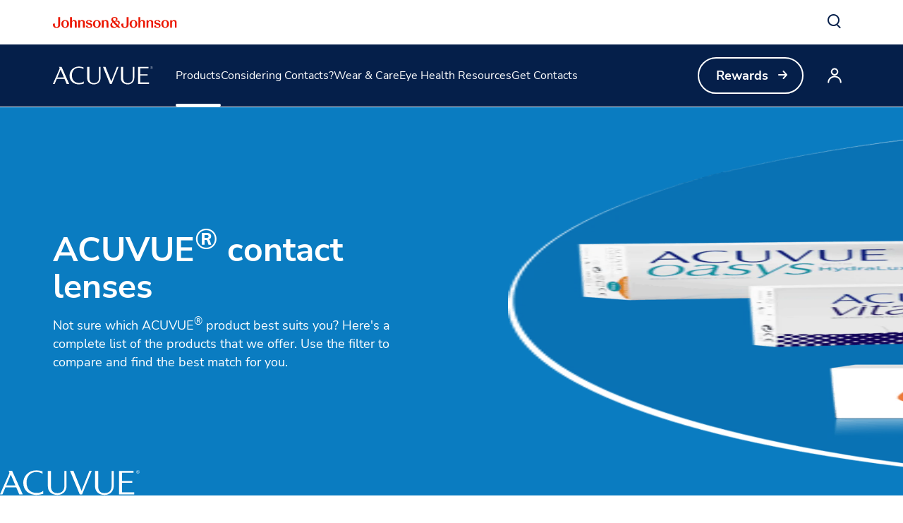

--- FILE ---
content_type: text/html
request_url: https://www.acuvue.com/en-my/products/?field_need_state_tid=66
body_size: 22660
content:
<!DOCTYPE html><html dir="ltr" lang="en"><head><meta charSet="utf-8" data-next-head=""/><meta content="width=device-width, initial-scale=1" name="viewport" data-next-head=""/><script async="" src="/js/newrelic-acuvue.js" type="text/javascript" defer="" data-nscript="beforeInteractive"></script><title data-next-head="">Contact Lenses All Products | ACUVUE® Contact Lenses</title><meta content="View all ACUVUE® products, including clear (daily and bi-weekly) and colored contact lenses, and contact lens solutions. Visit ACUVUE® to learn more!" name="description" data-next-head=""/><link href="/manifest.json" rel="manifest" type="application/manifest+json" data-next-head=""/><script type="text/javascript" src="page-props.js?r=682905"></script><link href="/icons/acuvue/16x16.png" rel="icon" sizes="16x16" type="image/png" data-next-head=""/><link href="/icons/acuvue/32x32.png" rel="icon" sizes="32x32" type="image/png" data-next-head=""/><link href="/icons/acuvue/192x192.png" rel="icon" sizes="192x192" type="image/png" data-next-head=""/><link href="/icons/acuvue/512x512.png" rel="icon" sizes="512x512" type="image/png" data-next-head=""/><link href="/icons/acuvue/apple-touch-icon.png" rel="apple-touch-icon" type="image/png" data-next-head=""/><link href="https://www.acuvue.com/en-my/products/" rel="canonical" data-next-head=""/><link href="https://www.acuvue.com/en-us/products/" hrefLang="x-default" rel="alternate" data-next-head=""/><link href="https://www.acuvue.com/en-us/products/" hrefLang="en-us" rel="alternate" data-next-head=""/><link href="https://www.acuvue.com/en-ca/products/" hrefLang="en-ca" rel="alternate" data-next-head=""/><link href="https://www.acuvue.com/fr-ca/products/" hrefLang="fr-ca" rel="alternate" data-next-head=""/><link href="https://www.acuvue.com/en-cb/products/" hrefLang="en-tt" rel="alternate" data-next-head=""/><link href="https://www.acuvue.com/es-cr/products/" hrefLang="es-cr" rel="alternate" data-next-head=""/><link href="https://www.acuvue.com/es-sv/products/" hrefLang="es-sv" rel="alternate" data-next-head=""/><link href="https://www.acuvue.com/es-hn/products/" hrefLang="es-hn" rel="alternate" data-next-head=""/><link href="https://www.acuvue.com/es-pa/products/" hrefLang="es-pa" rel="alternate" data-next-head=""/><link href="https://www.acuvue.com/pt-br/products/" hrefLang="pt-br" rel="alternate" data-next-head=""/><link href="https://www.acuvue.com/es-do/products/" hrefLang="es-do" rel="alternate" data-next-head=""/><link href="https://www.acuvue.com/es-pr/products/" hrefLang="es-pr" rel="alternate" data-next-head=""/><link href="https://www.acuvue.com/es-gt/products/" hrefLang="es-gt" rel="alternate" data-next-head=""/><link href="https://www.acuvue.com/es-pe/products/" hrefLang="es-pe" rel="alternate" data-next-head=""/><link href="https://www.acuvue.com/es-ar/products/" hrefLang="es-ar" rel="alternate" data-next-head=""/><link href="https://www.acuvue.com/es-cl/products/" hrefLang="es-cl" rel="alternate" data-next-head=""/><link href="https://www.acuvue.com/es-py/products/" hrefLang="es-py" rel="alternate" data-next-head=""/><link href="https://www.acuvue.com/es-uy/products/" hrefLang="es-uy" rel="alternate" data-next-head=""/><link href="https://www.acuvue.com/es-mx/products/" hrefLang="es-mx" rel="alternate" data-next-head=""/><link href="https://www.acuvue.com/hr-hr/products/" hrefLang="hr-hr" rel="alternate" data-next-head=""/><link href="https://www.acuvue.com/sl-si/products/" hrefLang="sl-si" rel="alternate" data-next-head=""/><link href="https://www.acuvue.com/hu-hu/products/" hrefLang="hu-hu" rel="alternate" data-next-head=""/><link href="https://www.acuvue.com/en-za/products/" hrefLang="en-za" rel="alternate" data-next-head=""/><link href="https://www.acuvue.com/cs-cz/products/" hrefLang="cs-cz" rel="alternate" data-next-head=""/><link href="https://www.acuvue.com/fr-fr/products/" hrefLang="fr-fr" rel="alternate" data-next-head=""/><link href="https://www.acuvue.com/tr-tr/products/" hrefLang="tr-tr" rel="alternate" data-next-head=""/><link href="https://www.acuvue.com/el-gr/products/" hrefLang="el-gr" rel="alternate" data-next-head=""/><link href="https://www.acuvue.com/pl-pl/products/" hrefLang="pl-pl" rel="alternate" data-next-head=""/><link href="https://www.acuvue.com/nl-nl/products/" hrefLang="nl-nl" rel="alternate" data-next-head=""/><link href="https://www.acuvue.com/nl-be/products/" hrefLang="nl-be" rel="alternate" data-next-head=""/><link href="https://www.acuvue.com/fr-be/products/" hrefLang="fr-be" rel="alternate" data-next-head=""/><link href="https://www.acuvue.com/ro-ro/products/" hrefLang="ro-ro" rel="alternate" data-next-head=""/><link href="https://www.acuvue.com/en-gb/products/" hrefLang="en-gb" rel="alternate" data-next-head=""/><link href="https://www.acuvue.com/de-ch/products/" hrefLang="de-ch" rel="alternate" data-next-head=""/><link href="https://www.acuvue.com/fr-ch/products/" hrefLang="fr-ch" rel="alternate" data-next-head=""/><link href="https://www.acuvue.com/de-de/products/" hrefLang="de-de" rel="alternate" data-next-head=""/><link href="https://www.acuvue.com/de-at/products/" hrefLang="de-at" rel="alternate" data-next-head=""/><link href="https://www.acuvue.com/he-il/products/" hrefLang="he-il" rel="alternate" data-next-head=""/><link href="https://www.acuvue.com/da-dk/products/" hrefLang="da-dk" rel="alternate" data-next-head=""/><link href="https://www.acuvue.com/sv-se/products/" hrefLang="sv-se" rel="alternate" data-next-head=""/><link href="https://www.acuvue.com/nb-no/products/" hrefLang="nb-no" rel="alternate" data-next-head=""/><link href="https://www.acuvue.com/fi-fi/products/" hrefLang="fi-fi" rel="alternate" data-next-head=""/><link href="https://www.acuvue.com/it-it/products/" hrefLang="it-it" rel="alternate" data-next-head=""/><link href="https://www.acuvue.com/en-me/products/" hrefLang="en-ae" rel="alternate" data-next-head=""/><link href="https://www.acuvue.com/ar-me/products/" hrefLang="ar" rel="alternate" data-next-head=""/><link href="https://www.acuvue.ru/ru-ru/products/" hrefLang="ru-ru" rel="alternate" data-next-head=""/><link href="https://www.acuvue.com/ru-kz/products/" hrefLang="ru-kz" rel="alternate" data-next-head=""/><link href="https://www.acuvue.com/en-in/products/" hrefLang="en-in" rel="alternate" data-next-head=""/><link href="https://www.acuvue.com/uk-ua/products/" hrefLang="uk-ua" rel="alternate" data-next-head=""/><link href="https://www.acuvue.com/es-co/products/" hrefLang="es-co" rel="alternate" data-next-head=""/><link href="https://www.acuvue.com/en-my/products/" hrefLang="en-my" rel="alternate" data-next-head=""/><link href="https://www.acuvue.com/vi-vn/products/" hrefLang="vi-vn" rel="alternate" data-next-head=""/><link href="https://www.acuvue.com/es-es/products/" hrefLang="es-es" rel="alternate" data-next-head=""/><link href="https://www.acuvue.com/en-sg/products/" hrefLang="en-sg" rel="alternate" data-next-head=""/><link href="https://www.acuvue.com/id-id/products/" hrefLang="id-id" rel="alternate" data-next-head=""/><link href="https://www.acuvue.com/zh-hk/products/" hrefLang="zh-hk" rel="alternate" data-next-head=""/><link href="https://www.acuvue.com/zh-tw/products/" hrefLang="zh-tw" rel="alternate" data-next-head=""/><link href="https://www.acuvue.com/en-nz/products/" hrefLang="en-nz" rel="alternate" data-next-head=""/><link href="https://www.acuvue.com/en-au/products/" hrefLang="en-au" rel="alternate" data-next-head=""/><link href="https://www.acuvue.com/th-th/products/" hrefLang="th-th" rel="alternate" data-next-head=""/><link href="https://www.acuvue.com/ja-jp/products/" hrefLang="ja-jp" rel="alternate" data-next-head=""/><meta content="Contact Lenses All Products | ACUVUE® Contact Lenses" property="og:title" data-next-head=""/><meta content="View all ACUVUE® products, including clear (daily and bi-weekly) and colored contact lenses, and contact lens solutions. Visit ACUVUE® to learn more!" property="og:description" data-next-head=""/><meta content="https://www.acuvue.com/logo/acuvue/OpenGraph.png" property="og:image" data-next-head=""/><meta content="https://www.acuvue.com/en-my/products/" property="og:url" data-next-head=""/><meta content="website" property="og:type" data-next-head=""/><meta content="en_MY" property="og:locale" data-next-head=""/><meta content="ACUVUE" property="og:site_name" data-next-head=""/><meta content="Contact Lenses All Products | ACUVUE® Contact Lenses" name="twitter:title" data-next-head=""/><meta content="View all ACUVUE® products, including clear (daily and bi-weekly) and colored contact lenses, and contact lens solutions. Visit ACUVUE® to learn more!" name="twitter:description" data-next-head=""/><meta content="https://www.acuvue.com/logo/acuvue/TwitterCard.png" name="twitter:image" data-next-head=""/><meta content="https://www.acuvue.com/en-my/products/" name="twitter:url" data-next-head=""/><meta content="summary" name="twitter:card" data-next-head=""/><link data-next-font="" rel="preconnect" href="/" crossorigin="anonymous"/><link rel="preload" href="/_next/static/css/96f825b50c776a3b.css" as="style"/><script type="application/ld+json" data-next-head="">{"@context":"https://schema.org","@id":"https://www.acuvue.com/en-my/products/#webpage","url":"https://www.acuvue.com/en-my/products/","name":"Contact Lenses All Products | ACUVUE® Contact Lenses","@type":"WebPage"}</script><link href="/icon-fonts-17-10-25.css" rel="stylesheet" type="text/css"/><link rel="stylesheet" href="/_next/static/css/96f825b50c776a3b.css" data-n-g=""/><noscript data-n-css=""></noscript><script defer="" noModule="" src="/_next/static/chunks/polyfills-42372ed130431b0a.js"></script><script src="/_next/static/chunks/webpack-505a178d53528c98.js" defer=""></script><script src="/_next/static/chunks/framework-21977b60ddb5b15e.js" defer=""></script><script src="/_next/static/chunks/main-e9cfeb61c98a1213.js" defer=""></script><script src="/_next/static/chunks/pages/_app-843beb9a69412b37.js" defer=""></script><script src="/_next/static/chunks/4f5561d1-6ad3f32f3a5449c6.js" defer=""></script><script src="/_next/static/chunks/db9fdea0-805e46aeb5b67e46.js" defer=""></script><script src="/_next/static/chunks/727a44d0-df0d9093dc13fda5.js" defer=""></script><script src="/_next/static/chunks/69ea16bc-112086e8ab16836f.js" defer=""></script><script src="/_next/static/chunks/ba2d3d3d-4f5026011f233afd.js" defer=""></script><script src="/_next/static/chunks/6ab37f38-5da94cf965700c63.js" defer=""></script><script src="/_next/static/chunks/119-4efd1c24d489e333.js" defer=""></script><script src="/_next/static/chunks/188-e480693e0fb37107.js" defer=""></script><script src="/_next/static/chunks/264-c9a8688f10c37678.js" defer=""></script><script src="/_next/static/chunks/867-984a3caea410af0a.js" defer=""></script><script src="/_next/static/chunks/964-ab16a6003377e4e8.js" defer=""></script><script src="/_next/static/chunks/10-6497b5e1757d45a9.js" defer=""></script><script src="/_next/static/chunks/pages/%5B...url%5D-6515b376ecade05f.js" defer=""></script><script src="/_next/static/_MGJgActDLApsOJakBRkA/_buildManifest.js" defer=""></script><script src="/_next/static/_MGJgActDLApsOJakBRkA/_ssgManifest.js" defer=""></script><style data-styled="" data-styled-version="6.1.19">.dtpsHp{display:flex;justify-content:center;width:100%;flex-direction:column;align-items:center;min-height:572px;}/*!sc*/
data-styled.g5[id="sc-d3e82b8a-0"]{content:"dtpsHp,"}/*!sc*/
.gQhztA circle{stroke:currentColor;}/*!sc*/
.gQhztA path,.gQhztA rect{fill:currentColor;}/*!sc*/
.eFIWsE circle{stroke:#FFFFFF;}/*!sc*/
.eFIWsE path,.eFIWsE rect{fill:#FFFFFF;}/*!sc*/
data-styled.g7[id="sc-3eb0bf3f-0"]{content:"gQhztA,eFIWsE,eRsXrc,"}/*!sc*/
.eIPwwL{color:currentColor;font-size:24px;}/*!sc*/
.iIqhRH{color:currentColor;font-size:initial;}/*!sc*/
.lgRUFH{color:#0A5F72;font-size:24px;}/*!sc*/
data-styled.g8[id="sc-96e811ea-0"]{content:"eIPwwL,iIqhRH,lgRUFH,"}/*!sc*/
.kqzCCP:first-child{margin-inline-end:8px;margin-inline-start:-8px;}/*!sc*/
.kqzCCP:last-child{margin-inline-start:8px;margin-inline-end:-8px;}/*!sc*/
@media only screen and (max-width: 1024px){.kqzCCP:first-child{margin-inline-start:-4px;}.kqzCCP:last-child{margin-inline-end:-4px;}}/*!sc*/
.kqzCCP svg path{fill:currentColor;}/*!sc*/
data-styled.g9[id="sc-996e85e8-0"]{content:"kqzCCP,"}/*!sc*/
.iwasiT:first-child{margin-inline-end:8px;margin-inline-start:-8px;}/*!sc*/
.iwasiT:last-child{margin-inline-start:8px;margin-inline-end:-8px;}/*!sc*/
@media only screen and (max-width: 1024px){.iwasiT:first-child{margin-inline-start:-4px;}.iwasiT:last-child{margin-inline-end:-4px;}}/*!sc*/
data-styled.g10[id="sc-996e85e8-1"]{content:"iwasiT,"}/*!sc*/
.iprsZz{margin:0 auto;font-weight:700;cursor:pointer;font-size:18px;line-height:26px;}/*!sc*/
@media only screen and (max-width: 1024px){.iprsZz{font-size:16px;line-height:24px;}}/*!sc*/
data-styled.g11[id="sc-996e85e8-2"]{content:"iprsZz,"}/*!sc*/
.kbyiws{display:inline-flex;box-sizing:border-box;text-decoration:none;align-items:center;justify-content:center;cursor:pointer;touch-action:manipulation;text-align:start;min-height:48px;padding:11px 24px;-webkit-border-radius:32px;-moz-border-radius:32px;-ms-border-radius:32px;-o-border-radius:32px;border-radius:32px;background-color:transparent;border:2px solid #FFFFFF;color:#FFFFFF;height:fit-content;}/*!sc*/
.kbyiws:disabled{cursor:default;}/*!sc*/
.kbyiws:disabled>label{cursor:default;}/*!sc*/
.kbyiws:hover{transition:all 0.1s ease;}/*!sc*/
.kbyiws .sc-996e85e8-0{height:24px;width:24px;}/*!sc*/
.kbyiws .sc-996e85e8-1{font-size:24px;}/*!sc*/
@media only screen and (max-width: 1024px){.kbyiws{min-height:40px;padding:8px 16px;text-align:center;}.kbyiws .sc-996e85e8-0:first-child{margin-inline-start:-4px;}.kbyiws .sc-996e85e8-0:last-child{margin-inline-end:-4px;}}/*!sc*/
@media only screen and (min-width: 1025px){.kbyiws:hover:not([disabled]){background-color:#FFFFFF;border:2px solid #FFFFFF;color:#178197;}}/*!sc*/
.kbyiws:focus-visible{outline-offset:2px;background-color:#FFFFFF;outline:2px solid #FFFFFF;border:2px solid #FFFFFF;color:#178197;}/*!sc*/
.kbyiws:disabled{border:2px solid #CCCCCC;color:#CCCCCC;}/*!sc*/
data-styled.g12[id="sc-4aa46847-0"]{content:"kbyiws,"}/*!sc*/
.iPofbG{display:flex;align-items:center;justify-content:center;cursor:pointer;touch-action:manipulation;text-align:start;min-height:48px;padding:11px 24px;position:relative;height:44px;background-color:transparent;border:2px solid transparent;color:#0A5F72;margin-inline-start:-22px;height:fit-content;}/*!sc*/
.iPofbG:disabled{cursor:default;}/*!sc*/
.iPofbG:disabled>label{cursor:default;}/*!sc*/
.iPofbG:hover{transition:all 0.1s ease;}/*!sc*/
.iPofbG .sc-996e85e8-0{height:24px;width:24px;}/*!sc*/
.iPofbG .sc-996e85e8-1{font-size:24px;}/*!sc*/
@media only screen and (max-width: 1024px){.iPofbG{min-height:40px;padding:8px 16px;text-align:center;}.iPofbG .sc-996e85e8-0:first-child{margin-inline-start:-4px;}.iPofbG .sc-996e85e8-0:last-child{margin-inline-end:-4px;}}/*!sc*/
@media only screen and (max-width: 1024px){.iPofbG{margin-inline-start:-14px;}}/*!sc*/
@media only screen and (min-width: 1025px){.iPofbG:hover:not([disabled]){color:#178197;}:where(.iPofbG:hover:not([disabled]))::after{content:'';position:absolute;bottom:-4px;height:2px;width:calc(100% - 24px);background-color:#178197;}}/*!sc*/
.iPofbG:focus-visible{-webkit-border-radius:32px;-moz-border-radius:32px;-ms-border-radius:32px;-o-border-radius:32px;border-radius:32px;color:#178197;outline:2px solid #178197;}/*!sc*/
.iPofbG:focus::after,.iPofbG:disabled::after{content:none;}/*!sc*/
.iPofbG:disabled{color:#999999;}/*!sc*/
.edDyZh{display:flex;align-items:center;justify-content:center;cursor:pointer;touch-action:manipulation;text-align:start;min-height:48px;padding:11px 24px;position:relative;height:44px;background-color:transparent;border:2px solid transparent;color:#FFFFFF;margin-inline-start:-22px;height:fit-content;}/*!sc*/
.edDyZh:disabled{cursor:default;}/*!sc*/
.edDyZh:disabled>label{cursor:default;}/*!sc*/
.edDyZh:hover{transition:all 0.1s ease;}/*!sc*/
.edDyZh .sc-996e85e8-0{height:24px;width:24px;}/*!sc*/
.edDyZh .sc-996e85e8-1{font-size:24px;}/*!sc*/
@media only screen and (max-width: 1024px){.edDyZh{min-height:40px;padding:8px 16px;text-align:center;}.edDyZh .sc-996e85e8-0:first-child{margin-inline-start:-4px;}.edDyZh .sc-996e85e8-0:last-child{margin-inline-end:-4px;}}/*!sc*/
@media only screen and (max-width: 1024px){.edDyZh{margin-inline-start:-14px;}}/*!sc*/
@media only screen and (min-width: 1025px){.edDyZh:hover:not([disabled]){color:#FFFFFF;}:where(.edDyZh:hover:not([disabled]))::after{content:'';position:absolute;bottom:-4px;height:2px;width:calc(100% - 24px);background-color:#FFFFFF;}}/*!sc*/
.edDyZh:focus-visible{-webkit-border-radius:32px;-moz-border-radius:32px;-ms-border-radius:32px;-o-border-radius:32px;border-radius:32px;color:#FFFFFF;outline:2px solid #FFFFFF;}/*!sc*/
.edDyZh:focus::after,.edDyZh:disabled::after{content:none;}/*!sc*/
.edDyZh:disabled{color:#CCCCCC;}/*!sc*/
.fpvLle{display:flex;align-items:center;justify-content:center;cursor:pointer;touch-action:manipulation;text-align:start;min-height:48px;padding:11px 24px;-webkit-border-radius:32px;-moz-border-radius:32px;-ms-border-radius:32px;-o-border-radius:32px;border-radius:32px;background-color:#0A5F72;border:2px solid #0A5F72;color:#FFFFFF;height:fit-content;}/*!sc*/
.fpvLle:disabled{cursor:default;}/*!sc*/
.fpvLle:disabled>label{cursor:default;}/*!sc*/
.fpvLle:hover{transition:all 0.1s ease;}/*!sc*/
.fpvLle .sc-996e85e8-0{height:24px;width:24px;}/*!sc*/
.fpvLle .sc-996e85e8-1{font-size:24px;}/*!sc*/
@media only screen and (max-width: 1024px){.fpvLle{min-height:40px;padding:8px 16px;text-align:center;}.fpvLle .sc-996e85e8-0:first-child{margin-inline-start:-4px;}.fpvLle .sc-996e85e8-0:last-child{margin-inline-end:-4px;}}/*!sc*/
@media only screen and (min-width: 1025px){.fpvLle:hover:not([disabled]){background-color:#FFFFFF;border:2px solid #178197;color:#178197;}}/*!sc*/
.fpvLle:focus-visible{background-color:#FFFFFF;border:2px solid #178197;color:#178197;outline-offset:2px;outline:2px solid #178197;}/*!sc*/
.fpvLle:disabled{background-color:#999999;border:2px solid #999999;}/*!sc*/
.kdSkDN{display:flex;align-items:center;justify-content:center;cursor:pointer;touch-action:manipulation;text-align:start;min-height:48px;padding:11px 24px;-webkit-border-radius:32px;-moz-border-radius:32px;-ms-border-radius:32px;-o-border-radius:32px;border-radius:32px;background-color:transparent;border:2px solid #FFFFFF;color:#FFFFFF;height:fit-content;}/*!sc*/
.kdSkDN:disabled{cursor:default;}/*!sc*/
.kdSkDN:disabled>label{cursor:default;}/*!sc*/
.kdSkDN:hover{transition:all 0.1s ease;}/*!sc*/
.kdSkDN .sc-996e85e8-0{height:24px;width:24px;}/*!sc*/
.kdSkDN .sc-996e85e8-1{font-size:24px;}/*!sc*/
@media only screen and (max-width: 1024px){.kdSkDN{min-height:40px;padding:8px 16px;text-align:center;}.kdSkDN .sc-996e85e8-0:first-child{margin-inline-start:-4px;}.kdSkDN .sc-996e85e8-0:last-child{margin-inline-end:-4px;}}/*!sc*/
@media only screen and (min-width: 1025px){.kdSkDN:hover:not([disabled]){background-color:#FFFFFF;border:2px solid #FFFFFF;color:#178197;}}/*!sc*/
.kdSkDN:focus-visible{outline-offset:2px;background-color:#FFFFFF;outline:2px solid #FFFFFF;border:2px solid #FFFFFF;color:#178197;}/*!sc*/
.kdSkDN:disabled{border:2px solid #CCCCCC;color:#CCCCCC;}/*!sc*/
.clSsN{display:flex;align-items:center;justify-content:center;cursor:pointer;touch-action:manipulation;text-align:start;min-height:48px;padding:11px 24px;-webkit-border-radius:32px;-moz-border-radius:32px;-ms-border-radius:32px;-o-border-radius:32px;border-radius:32px;background-color:#FFFFFF;border:2px solid #0A5F72;color:#0A5F72;height:fit-content;}/*!sc*/
.clSsN:disabled{cursor:default;}/*!sc*/
.clSsN:disabled>label{cursor:default;}/*!sc*/
.clSsN:hover{transition:all 0.1s ease;}/*!sc*/
.clSsN .sc-996e85e8-0{height:24px;width:24px;}/*!sc*/
.clSsN .sc-996e85e8-1{font-size:24px;}/*!sc*/
@media only screen and (max-width: 1024px){.clSsN{min-height:40px;padding:8px 16px;text-align:center;}.clSsN .sc-996e85e8-0:first-child{margin-inline-start:-4px;}.clSsN .sc-996e85e8-0:last-child{margin-inline-end:-4px;}}/*!sc*/
@media only screen and (min-width: 1025px){.clSsN:hover:not([disabled]){background-color:#178197;border:2px solid #178197;color:#FFFFFF;}}/*!sc*/
.clSsN:focus-visible{outline-offset:2px;background-color:#178197;outline:2px solid #178197;border:2px solid #178197;color:#FFFFFF;}/*!sc*/
.clSsN:disabled{border:2px solid #999999;color:#999999;}/*!sc*/
.sbPFg{display:flex;align-items:center;justify-content:center;cursor:pointer;touch-action:manipulation;text-align:start;min-height:48px;padding:11px 24px;-webkit-border-radius:32px;-moz-border-radius:32px;-ms-border-radius:32px;-o-border-radius:32px;border-radius:32px;background-color:#FFFFFF;border:2px solid #FFFFFF;color:#0A5F72;height:fit-content;}/*!sc*/
.sbPFg:disabled{cursor:default;}/*!sc*/
.sbPFg:disabled>label{cursor:default;}/*!sc*/
.sbPFg:hover{transition:all 0.1s ease;}/*!sc*/
.sbPFg .sc-996e85e8-0{height:24px;width:24px;}/*!sc*/
.sbPFg .sc-996e85e8-1{font-size:24px;}/*!sc*/
@media only screen and (max-width: 1024px){.sbPFg{min-height:40px;padding:8px 16px;text-align:center;}.sbPFg .sc-996e85e8-0:first-child{margin-inline-start:-4px;}.sbPFg .sc-996e85e8-0:last-child{margin-inline-end:-4px;}}/*!sc*/
@media only screen and (min-width: 1025px){.sbPFg:hover:not([disabled]){background-color:transparent;border:2px solid #FFFFFF;color:#FFFFFF;}}/*!sc*/
.sbPFg:focus-visible{background-color:transparent;border:2px solid #FFFFFF;color:#FFFFFF;outline-offset:2px;outline:2px solid #FFFFFF;}/*!sc*/
.sbPFg:disabled{background-color:#CCCCCC;border:2px solid #CCCCCC;color:#0A7CC1;}/*!sc*/
data-styled.g13[id="sc-4aa46847-1"]{content:"iPofbG,edDyZh,fpvLle,kdSkDN,clSsN,sbPFg,"}/*!sc*/
.ffIIyQ{overflow-wrap:break-word;}/*!sc*/
.ffIIyQ *[id]{scroll-margin-top:152px;}/*!sc*/
@media only screen and (max-width: 1024px){.ffIIyQ *[id]{scroll-margin-top:112px;}}/*!sc*/
.ffIIyQ p:empty:after{content:'\a0';}/*!sc*/
.ffIIyQ>p>span>h1:first-child,.ffIIyQ>p>span>h2:first-child,.ffIIyQ>p>span>h3:first-child,.ffIIyQ>p>span>h4:first-child,.ffIIyQ>p>span>h5:first-child,.ffIIyQ>p>span>h6:first-child{padding-top:0;}/*!sc*/
.ffIIyQ ul,.ffIIyQ ol{padding-inline-start:calc(19px + 24px);}/*!sc*/
@media only screen and (max-width: 1024px){.ffIIyQ ul,.ffIIyQ ol{padding-inline-start:calc(17px + 12px);}}/*!sc*/
.ffIIyQ ul li,.ffIIyQ ol li{padding-top:8px;}/*!sc*/
@media only screen and (max-width: 1024px){.ffIIyQ ul li,.ffIIyQ ol li{padding-top:4px;}}/*!sc*/
.ffIIyQ ul ul,.ffIIyQ ol ul,.ffIIyQ ul ol,.ffIIyQ ol ol{padding-inline-start:24px;}/*!sc*/
@media only screen and (max-width: 1024px){.ffIIyQ ul ul,.ffIIyQ ol ul,.ffIIyQ ul ol,.ffIIyQ ol ol{padding-inline-start:12px;}}/*!sc*/
.ffIIyQ ol ol{list-style-type:lower-alpha;}/*!sc*/
.ffIIyQ li>h1,.ffIIyQ li>h2,.ffIIyQ li>h3,.ffIIyQ li>h4,.ffIIyQ li>h5,.ffIIyQ li>h6{padding-top:0;}/*!sc*/
.ffIIyQ h1,.ffIIyQ h2,.ffIIyQ h3,.ffIIyQ h4,.ffIIyQ h5,.ffIIyQ h6{padding-top:24px;}/*!sc*/
@media only screen and (max-width: 1024px){.ffIIyQ h1,.ffIIyQ h2,.ffIIyQ h3,.ffIIyQ h4,.ffIIyQ h5,.ffIIyQ h6{padding-top:16px;}}/*!sc*/
.ffIIyQ .highlight{font-family:Nunito Sans;font-weight:700;line-height:30px;font-size:20px;color:#A51890;}/*!sc*/
@media only screen and (max-width: 1024px){.ffIIyQ .highlight{font-family:Nunito Sans;font-weight:700;line-height:26px;font-size:18px;}}/*!sc*/
data-styled.g14[id="sc-69c891d5-0"]{content:"ffIIyQ,"}/*!sc*/
.fcLiBA{display:flex;height:auto;padding:2px;}/*!sc*/
data-styled.g15[id="sc-89e4a8ca-0"]{content:"fcLiBA,"}/*!sc*/
.iCiHNx{display:flex;font-size:auto;padding:2px;}/*!sc*/
data-styled.g16[id="sc-89e4a8ca-1"]{content:"iCiHNx,"}/*!sc*/
.ixBCu{padding:2px;margin-inline-start:-2px;height:100%;min-height:auto;}/*!sc*/
.ixBCu .sc-89e4a8ca-0{border:4px solid transparent;border-radius:80px;}/*!sc*/
.ixBCu .sc-89e4a8ca-1{border:4px solid transparent;border-radius:80px;}/*!sc*/
.ixBCu:hover:not([disabled]) .sc-89e4a8ca-0{border-color:#178197;background-color:#178197;color:#FFFFFF!important;}/*!sc*/
.ixBCu:hover:not([disabled]) .sc-89e4a8ca-0 svg{color:#FFFFFF!important;}/*!sc*/
.ixBCu:hover:not([disabled]) .sc-89e4a8ca-1{border-color:#178197;background-color:#178197;color:#FFFFFF!important;}/*!sc*/
.ixBCu:hover::after{height:0;}/*!sc*/
.ixBCu:focus-visible{outline:none;border-color:#178197;}/*!sc*/
.ixBCu:focus-visible .sc-89e4a8ca-0{border:4px solid #178197;border-radius:80px;background-color:#178197;color:#FFFFFF!important;}/*!sc*/
.ixBCu:focus-visible .sc-89e4a8ca-0 svg{color:#FFFFFF!important;}/*!sc*/
.ixBCu:focus-visible .sc-89e4a8ca-1{border:4px solid #178197;border-radius:80px;background-color:#178197;color:#FFFFFF!important;}/*!sc*/
.ixBCu.video-play-button .sc-89e4a8ca-0{border:none;}/*!sc*/
.ixBCu.video-play-button .sc-89e4a8ca-1{border:none;}/*!sc*/
.ixBCu.video-play-button:hover:not([disabled]) .sc-89e4a8ca-0{border-color:#FFFFFF;background-color:#FFFFFF;color:#FFFFFF!important;}/*!sc*/
.ixBCu.video-play-button:hover:not([disabled]) .sc-89e4a8ca-1{border-color:#FFFFFF;background-color:#FFFFFF;color:#FFFFFF!important;}/*!sc*/
.ixBCu.video-play-button:focus-visible{border-color:#FFFFFF;}/*!sc*/
.bhEsjH{padding:2px;margin-inline-start:-2px;height:100%;min-height:auto;}/*!sc*/
.bhEsjH .sc-89e4a8ca-0{border:4px solid transparent;border-radius:80px;}/*!sc*/
.bhEsjH .sc-89e4a8ca-1{border:4px solid transparent;border-radius:80px;}/*!sc*/
.bhEsjH:hover:not([disabled]) .sc-89e4a8ca-0{border-color:#FFFFFF;background-color:#FFFFFF;color:#0A7CC1!important;}/*!sc*/
.bhEsjH:hover:not([disabled]) .sc-89e4a8ca-0 svg{color:#0A7CC1!important;}/*!sc*/
.bhEsjH:hover:not([disabled]) .sc-89e4a8ca-1{border-color:#FFFFFF;background-color:#FFFFFF;color:#0A7CC1!important;}/*!sc*/
.bhEsjH:hover::after{height:0;}/*!sc*/
.bhEsjH:focus-visible{outline:none;border-color:#FFFFFF;}/*!sc*/
.bhEsjH:focus-visible .sc-89e4a8ca-0{border:4px solid #FFFFFF;border-radius:80px;background-color:#FFFFFF;color:#0A7CC1!important;}/*!sc*/
.bhEsjH:focus-visible .sc-89e4a8ca-0 svg{color:#0A7CC1!important;}/*!sc*/
.bhEsjH:focus-visible .sc-89e4a8ca-1{border:4px solid #FFFFFF;border-radius:80px;background-color:#FFFFFF;color:#0A7CC1!important;}/*!sc*/
.bhEsjH.video-play-button .sc-89e4a8ca-0{border:none;}/*!sc*/
.bhEsjH.video-play-button .sc-89e4a8ca-1{border:none;}/*!sc*/
.bhEsjH.video-play-button:hover:not([disabled]) .sc-89e4a8ca-0{border-color:#FFFFFF;background-color:#FFFFFF;color:#FFFFFF!important;}/*!sc*/
.bhEsjH.video-play-button:hover:not([disabled]) .sc-89e4a8ca-1{border-color:#FFFFFF;background-color:#FFFFFF;color:#FFFFFF!important;}/*!sc*/
.bhEsjH.video-play-button:focus-visible{border-color:#FFFFFF;}/*!sc*/
data-styled.g17[id="sc-89e4a8ca-2"]{content:"ixBCu,bhEsjH,"}/*!sc*/
.cmdPQF{font-family:Nunito Sans;font-weight:800;line-height:52px;font-size:48px;color:#191919;}/*!sc*/
.cmdPQF p:has(> em:only-child:empty),.cmdPQF p:has(> strong:only-child:empty){height:52px;}/*!sc*/
@media only screen and (max-width: 1024px){.cmdPQF{font-family:Nunito Sans;font-weight:800;line-height:38px;font-size:32px;}.cmdPQF p:has(> em:only-child:empty),.cmdPQF p:has(> strong:only-child:empty){height:38px;}}/*!sc*/
data-styled.g25[id="sc-4bf906b-0"]{content:"cmdPQF,"}/*!sc*/
.eJoqnq{font-family:Nunito Sans;font-weight:700;line-height:42px;font-size:36px;color:#191919;}/*!sc*/
.eJoqnq p:has(> em:only-child:empty),.eJoqnq p:has(> strong:only-child:empty){height:42px;}/*!sc*/
@media only screen and (max-width: 1024px){.eJoqnq{font-family:Nunito Sans;font-weight:700;line-height:36px;font-size:28px;}.eJoqnq p:has(> em:only-child:empty),.eJoqnq p:has(> strong:only-child:empty){height:36px;}}/*!sc*/
data-styled.g26[id="sc-4bf906b-1"]{content:"eJoqnq,"}/*!sc*/
.iDJDIC{font-family:Nunito Sans;font-weight:700;line-height:36px;font-size:28px;color:#191919;}/*!sc*/
.iDJDIC p:has(> em:only-child:empty),.iDJDIC p:has(> strong:only-child:empty){height:36px;}/*!sc*/
@media only screen and (max-width: 1024px){.iDJDIC{font-family:Nunito Sans;font-weight:700;line-height:32px;font-size:24px;}.iDJDIC p:has(> em:only-child:empty),.iDJDIC p:has(> strong:only-child:empty){height:32px;}}/*!sc*/
data-styled.g27[id="sc-4bf906b-2"]{content:"iDJDIC,"}/*!sc*/
.gGEKXD{font-family:Nunito Sans;font-weight:400;line-height:26px;font-size:18px;color:#191919;}/*!sc*/
.gGEKXD p:has(> em:only-child:empty),.gGEKXD p:has(> strong:only-child:empty){height:26px;}/*!sc*/
@media only screen and (max-width: 1024px){.gGEKXD{font-family:Nunito Sans;font-weight:400;line-height:24px;font-size:16px;}.gGEKXD p:has(> em:only-child:empty),.gGEKXD p:has(> strong:only-child:empty){height:24px;}}/*!sc*/
data-styled.g30[id="sc-4bf906b-5"]{content:"gGEKXD,"}/*!sc*/
.eXjkcQ{font-family:Nunito Sans;font-weight:400;line-height:20px;font-size:14px;color:#191919;}/*!sc*/
.eXjkcQ p:has(> em:only-child:empty),.eXjkcQ p:has(> strong:only-child:empty){height:20px;}/*!sc*/
@media only screen and (max-width: 1024px){.eXjkcQ{font-family:Nunito Sans;font-weight:400;line-height:20px;font-size:14px;}.eXjkcQ p:has(> em:only-child:empty),.eXjkcQ p:has(> strong:only-child:empty){height:20px;}}/*!sc*/
data-styled.g33[id="sc-4bf906b-8"]{content:"eXjkcQ,"}/*!sc*/
.bJVqpr{font-family:Nunito Sans;font-weight:700;line-height:26px;font-size:18px;color:#191919;}/*!sc*/
.bJVqpr p:has(> em:only-child:empty),.bJVqpr p:has(> strong:only-child:empty){height:26px;}/*!sc*/
@media only screen and (max-width: 1024px){.bJVqpr{font-family:Nunito Sans;font-weight:700;line-height:24px;font-size:16px;}.bJVqpr p:has(> em:only-child:empty),.bJVqpr p:has(> strong:only-child:empty){height:24px;}}/*!sc*/
data-styled.g34[id="sc-4bf906b-9"]{content:"bJVqpr,"}/*!sc*/
.cssgWS .MuiModal-backdrop{background-color:#999999;opacity:40%!important;}/*!sc*/
.cssgWS .MuiPaper-root{overflow-y:unset!important;min-width:720px;border-radius:24px;}/*!sc*/
@media only screen and (max-width: 768px){.cssgWS .MuiPaper-root{border-radius:12px;}}/*!sc*/
@media only screen and (max-width: 768px){.cssgWS .MuiPaper-root{min-width:312px;max-width:312px;}}/*!sc*/
.cssgWS.m-inherit-background .MuiPaper-root{background-color:inherit;box-shadow:none;}/*!sc*/
data-styled.g49[id="sc-68bc54e0-0"]{content:"cssgWS,"}/*!sc*/
.ldWA-DC{width:100%;box-sizing:border-box;max-width:1920px;margin:auto;scroll-margin-top:initial;}/*!sc*/
@media only screen and (max-width: 1024px){.ldWA-DC{scroll-margin-top:initial;}}/*!sc*/
data-styled.g56[id="sc-ca09bf68-0"]{content:"ldWA-DC,"}/*!sc*/
.kDvmdk{max-inline-size:100%;block-size:auto;height:auto;object-fit:contain;}/*!sc*/
data-styled.g66[id="sc-83289136-1"]{content:"kDvmdk,"}/*!sc*/
.idjCHu{display:inline-flex;box-sizing:border-box;text-decoration:none;}/*!sc*/
.idjCHu[disabled]{cursor:default;}/*!sc*/
.idjCHu[disabled]>label{cursor:default;}/*!sc*/
data-styled.g67[id="sc-59749657-0"]{content:"idjCHu,"}/*!sc*/
.kCzOlz{height:1px;width:100%;background-color:#FFFFFF;border-radius:24px;}/*!sc*/
@media only screen and (max-width: 1024px){.kCzOlz{display:block;}}/*!sc*/
.cqSHzs{height:1px;width:100%;background-color:#FFFFFF;border-radius:24px;}/*!sc*/
@media only screen and (max-width: 1024px){.cqSHzs{display:none;}}/*!sc*/
data-styled.g120[id="sc-d2f8c507-0"]{content:"kCzOlz,cqSHzs,"}/*!sc*/
.bJUvor{display:flex;margin:auto 0;transition:all 0.1s ease;}/*!sc*/
.bJUvor.m-expanded{transform:rotate(180deg);}/*!sc*/
data-styled.g251[id="sc-42787605-0"]{content:"bJUvor,"}/*!sc*/
.fHHAzu{text-align:start;display:flex;}/*!sc*/
data-styled.g285[id="sc-c5775ed0-0"]{content:"fHHAzu,"}/*!sc*/
.dpjzTd.m-expanded{color:#191919;}/*!sc*/
data-styled.g286[id="sc-c5775ed0-1"]{content:"dpjzTd,"}/*!sc*/
.kmHRkw{display:flex;flex-direction:column;gap:8px;cursor:pointer;padding:18px 8px;background-color:inherit;border-style:solid;border-color:#999999;}/*!sc*/
.kmHRkw:focus-visible{border-color:#999999;}/*!sc*/
@media only screen and (max-width: 1024px){.kmHRkw{padding:16px 8px;}}/*!sc*/
@media only screen and (min-width: 1200px){.kmHRkw:hover{border-color:#178197;}}/*!sc*/
.kmHRkw.m-expanded{border-color:#999999;}/*!sc*/
@media only screen and (max-width: 768px){.kmHRkw.m-expanded{background:inherit;}}/*!sc*/
.kmHRkw .sc-4bf906b-6{color:#555555;}/*!sc*/
data-styled.g287[id="sc-c5775ed0-2"]{content:"kmHRkw,"}/*!sc*/
.kCKSCJ{display:flex;flex:1;justify-content:space-between;color:#0A5F72;-webkit-user-select:none;-ms-user-select:none;user-select:none;}/*!sc*/
.kCKSCJ div{color:inherit;}/*!sc*/
.kCKSCJ:focus-visible{color:#178197;}/*!sc*/
.kCKSCJ:focus-visible{outline:none;}/*!sc*/
.kCKSCJ:focus-visible .sc-c5775ed0-1{text-decoration:underline;}/*!sc*/
.kCKSCJ:focus-visible .sc-c5775ed0-1.m-expanded{text-decoration:none;}/*!sc*/
@media only screen and (min-width: 1200px){.kCKSCJ:hover{color:#178197;}.kCKSCJ:hover{outline:none;}.kCKSCJ:hover .sc-c5775ed0-1{text-decoration:underline;}.kCKSCJ:hover .sc-c5775ed0-1.m-expanded{text-decoration:none;}}/*!sc*/
data-styled.g288[id="sc-c5775ed0-3"]{content:"kCKSCJ,"}/*!sc*/
.kfzEQg .sc-c5775ed0-2{border-width:1px 0;}/*!sc*/
.kfzEQg:not(.m-expanded-parent):not(:last-of-type) .sc-c5775ed0-2{border-width:1px 0 0;}/*!sc*/
.kfzEQg:not(.m-expanded-parent):hover>.sc-c5775ed0-2{border-width:1px 0;}/*!sc*/
.kfzEQg:hover:not(.m-expanded-parent)+.kfzEQg .sc-c5775ed0-2.m-expanded{border-width:0 0 1px;}/*!sc*/
.kfzEQg:hover:not(.m-expanded-parent)+.kfzEQg:not(:last-child) .sc-c5775ed0-2:not(.m-expanded){border-width:0;}/*!sc*/
.kfzEQg:hover:not(.m-expanded-parent)+.kfzEQg:last-child .sc-c5775ed0-2:not(.m-expanded){border-width:0 0 1px;}/*!sc*/
data-styled.g289[id="sc-c5775ed0-4"]{content:"kfzEQg,"}/*!sc*/
.cQpmeN{padding:40px;background:none;color:#191919;text-align:start;}/*!sc*/
@media only screen and (max-width: 1024px){.cQpmeN{padding:24px 16px;}}/*!sc*/
data-styled.g291[id="sc-c5775ed0-6"]{content:"cQpmeN,"}/*!sc*/
.gsPxpI{width:100%;}/*!sc*/
@media only screen and (min-width: 1025px){.gsPxpI{display:grid;grid-template-columns:repeat(12,1fr);grid-column-gap:32px;}}/*!sc*/
.gsPxpI .sc-c5775ed0-4:not(:last-of-type){position:relative;}/*!sc*/
@media only screen and (min-width: 1200px){.gsPxpI .sc-c5775ed0-4:not(:last-of-type) .sc-c5775ed0-3.m-expanded:hover::after{display:none;}}/*!sc*/
data-styled.g292[id="sc-c5775ed0-7"]{content:"gsPxpI,"}/*!sc*/
.fOyAiK{width:100%;}/*!sc*/
@media only screen and (min-width: 1025px){.fOyAiK{grid-column:2/span 10;}}/*!sc*/
data-styled.g293[id="sc-c5775ed0-8"]{content:"fOyAiK,"}/*!sc*/
.egVqzp{display:flex;width:100%;box-sizing:border-box;flex-direction:column;padding:40px 75px;border-top:1px solid #999999;}/*!sc*/
@media only screen and (max-width: 1024px){.egVqzp{padding:32px 31px;}}/*!sc*/
data-styled.g295[id="sc-9b4c8ea-0"]{content:"egVqzp,"}/*!sc*/
.eYscQv{font-family:Nunito Sans;font-weight:700;line-height:26px;font-size:18px;color:#555555;}/*!sc*/
@media only screen and (max-width: 1024px){.eYscQv{font-family:Nunito Sans;font-weight:700;line-height:24px;font-size:16px;color:#555555;}}/*!sc*/
data-styled.g296[id="sc-9b4c8ea-1"]{content:"eYscQv,"}/*!sc*/
.fzlYbU .heading{font-size:60px;line-height:100%;font-weight:700;padding:7px 0;}/*!sc*/
data-styled.g297[id="sc-9b4c8ea-2"]{content:"fzlYbU,"}/*!sc*/
.search-popover.search-popover.MuiPopper-root{position:fixed!important;inset-block-start:0!important;}/*!sc*/
@media only screen and (min-width: 1025px){.search-popover.search-popover.MuiPopper-root{inset-block-start:5px!important;}}/*!sc*/
data-styled.g395[id="sc-global-iEDSUG1"]{content:"sc-global-iEDSUG1,"}/*!sc*/
.gJhFKC{display:block;position:relative;width:fit-content;color:#FFFFFF;text-decoration:none;cursor:pointer;line-height:24px;border:2px solid transparent;margin:-4px -2px;}/*!sc*/
.gJhFKC p{color:inherit;}/*!sc*/
.gJhFKC.rtl-mixed{display:flex;flex-direction:row;}/*!sc*/
.gJhFKC::after{content:'';position:absolute;height:1px;right:0;bottom:0;left:0;background-color:transparent;}/*!sc*/
.gJhFKC.selected::after{height:2px;background-color:#FFFFFF;}/*!sc*/
.gJhFKC:hover{transition:all 0.5s ease;color:#FFFFFF;}/*!sc*/
.gJhFKC:hover p{color:#FFFFFF;}/*!sc*/
.gJhFKC:hover:after{height:1px;background-color:#FFFFFF;}/*!sc*/
.gJhFKC:focus-visible::after{background-color:transparent;}/*!sc*/
.gJhFKC:focus-visible{transition:all 0.1s ease;box-shadow:0 0 0 2px #FFFFFF;border-radius:8px;outline:none;color:#FFFFFF;}/*!sc*/
.gJhFKC:focus-visible p{color:#FFFFFF;}/*!sc*/
data-styled.g433[id="sc-ba32e5bc-0"]{content:"gJhFKC,"}/*!sc*/
.hHQvYm{cursor:pointer;width:176px;vertical-align:middle;}/*!sc*/
@media only screen and (max-width: 1024px){.hHQvYm{width:88px;}}/*!sc*/
data-styled.g435[id="sc-baeee1d9-0"]{content:"hHQvYm,"}/*!sc*/
.deGTBv.MuiPopper-root{z-index:199!important;}/*!sc*/
data-styled.g436[id="sc-974cb4ec-0"]{content:"deGTBv,"}/*!sc*/
.bYFyJx{position:relative;}/*!sc*/
data-styled.g450[id="sc-80487a24-1"]{content:"bYFyJx,"}/*!sc*/
.gAHjOI{color:#051F4A;}/*!sc*/
data-styled.g453[id="sc-80487a24-4"]{content:"gAHjOI,"}/*!sc*/
.gXLXAt{width:100%;background:#FFFFFF;}/*!sc*/
data-styled.g462[id="sc-b38fb54b-0"]{content:"gXLXAt,"}/*!sc*/
.fHRGLq{display:flex;flex-direction:row;flex-wrap:nowrap;justify-content:space-between;align-items:center;height:64px;padding:0 75px;margin:0 0;position:relative;top:0;left:0;width:calc(100% - 150px);border-bottom:0;}/*!sc*/
@media only screen and (max-width: 1024px){.fHRGLq{height:48px;padding:0 31px;margin:0 0;width:calc(100% - 62px);}}/*!sc*/
data-styled.g463[id="sc-b38fb54b-1"]{content:"fHRGLq,"}/*!sc*/
.HcrNm{display:flex;flex-direction:row;justify-content:space-between;flex-wrap:nowrap;align-items:center;gap:24px;}/*!sc*/
data-styled.g465[id="sc-b38fb54b-3"]{content:"HcrNm,"}/*!sc*/
.kOqeGU{display:flex;gap:24px;}/*!sc*/
@media only screen and (max-width: 1024px){.kOqeGU{display:none;}}/*!sc*/
data-styled.g466[id="sc-b38fb54b-4"]{content:"kOqeGU,"}/*!sc*/
.koTHcn{position:absolute;top:0;bottom:0;left:0;right:0;z-index:10;background-color:#FFFFFF;display:flex;flex-direction:column;align-items:flex-start;justify-content:flex-start;overflow:auto;height:auto;transition:all 0.1s ease;padding:24px 31px 40px;}/*!sc*/
.koTHcn::-webkit-scrollbar{width:4px;}/*!sc*/
.koTHcn::-webkit-scrollbar-thumb{background:#999999;border-radius:24px;min-height:120px;}/*!sc*/
data-styled.g476[id="sc-39895ddd-0"]{content:"koTHcn,"}/*!sc*/
.fKOOCj{width:100%;display:flex;align-items:center;justify-content:space-between;box-sizing:border-box;padding-bottom:16px;}/*!sc*/
.fKOOCj img{position:static;}/*!sc*/
.fKOOCj p{font-size:14px;line-height:20px;}/*!sc*/
data-styled.g477[id="sc-39895ddd-1"]{content:"fKOOCj,"}/*!sc*/
.dpSUNr{width:132px;height:24px;}/*!sc*/
data-styled.g478[id="sc-39895ddd-2"]{content:"dpSUNr,"}/*!sc*/
.VoiDc{width:100%;height:fit-content;}/*!sc*/
data-styled.g480[id="sc-39895ddd-4"]{content:"VoiDc,"}/*!sc*/
.eiqfCr{width:auto;padding-bottom:24px;}/*!sc*/
data-styled.g481[id="sc-39895ddd-5"]{content:"eiqfCr,"}/*!sc*/
.fqgXAz{width:fit-content;margin:24px 0;}/*!sc*/
data-styled.g484[id="sc-39895ddd-8"]{content:"fqgXAz,"}/*!sc*/
.kYDLOd{display:flex;align-items:center;justify-content:space-between;color:#051F4A;margin:0;padding:0;border:0;height:fit-content;}/*!sc*/
.kYDLOd.kYDLOd:focus{border-radius:4px;outline-offset:2px;}/*!sc*/
.kYDLOd label{margin:0;text-align:start;max-width:calc(100% - 32px);font-weight:600;}/*!sc*/
.kYDLOd.active{color:#0A5F72;text-decoration:underline;text-decoration-thickness:2px;text-underline-offset:5px;}/*!sc*/
.kYDLOd:hover:after{width:100%;}/*!sc*/
.kYDLOd:hover label,.kYDLOd:focus label,.kYDLOd:hover div,.kYDLOd:focus div{transition:all 0.1s ease;color:#178197;}/*!sc*/
data-styled.g485[id="sc-39895ddd-9"]{content:"kYDLOd,"}/*!sc*/
.dmELOD{min-height:1px;background-color:#999999;}/*!sc*/
data-styled.g486[id="sc-39895ddd-10"]{content:"dmELOD,"}/*!sc*/
.kicMhW{display:flex;align-items:center;justify-content:space-between;width:100%;height:fit-content;padding-top:12px;box-sizing:border-box;}/*!sc*/
.kicMhW button,.kicMhW a{width:100%;}/*!sc*/
.kicMhW button:hover,.kicMhW a:hover,.kicMhW button:focus,.kicMhW a:focus{border-radius:8px;}/*!sc*/
data-styled.g487[id="sc-39895ddd-11"]{content:"kicMhW,"}/*!sc*/
.cFHNZD{display:flex;align-items:flex-start;justify-content:space-between;flex-direction:column;gap:24px;margin-top:auto;width:100%;}/*!sc*/
.cFHNZD button label,.cFHNZD a label{display:none;}/*!sc*/
.cFHNZD button div,.cFHNZD a div{font-weight:700;font-size:14px;line-height:20px;color:#051F4A;padding-inline-start:8px;}/*!sc*/
.cFHNZD button:hover svg path:not(.exclude-style),.cFHNZD a:hover svg path:not(.exclude-style),.cFHNZD button:focus svg path:not(.exclude-style),.cFHNZD a:focus svg path:not(.exclude-style){fill:#178197;}/*!sc*/
data-styled.g488[id="sc-39895ddd-12"]{content:"cFHNZD,"}/*!sc*/
.hDrhGQ{display:flex;flex-direction:row;flex-grow:1;margin-right:32px;gap:32px;position:relative;}/*!sc*/
data-styled.g499[id="sc-1d547ba6-0"]{content:"hDrhGQ,"}/*!sc*/
.fPaVBF{display:flex;justify-content:center;align-items:center;height:88px;position:relative;flex-direction:column;}/*!sc*/
.fPaVBF:hover{transform:translateY(-4px);transition:all 1s ease;}/*!sc*/
.fPaVBF:hover>div{opacity:1;bottom:-8px;transition:bottom 1s ease;}/*!sc*/
data-styled.g500[id="sc-1d547ba6-1"]{content:"fPaVBF,"}/*!sc*/
.hflVvZ{border-radius:24px;box-sizing:border-box;border:1px solid #FFFFFF;width:100%;opacity:0;position:absolute;bottom:0px;border-width:2px;bottom:0;opacity:1;transition:bottom 1s ease;}/*!sc*/
.iyzsnz{border-radius:24px;box-sizing:border-box;border:1px solid #FFFFFF;width:100%;opacity:0;position:absolute;bottom:0px;}/*!sc*/
data-styled.g501[id="sc-1d547ba6-2"]{content:"hflVvZ,iyzsnz,"}/*!sc*/
.bAhzOt:after{content:none;}/*!sc*/
data-styled.g502[id="sc-1d547ba6-3"]{content:"bAhzOt,"}/*!sc*/
.cCRREm{position:relative;}/*!sc*/
data-styled.g503[id="sc-1d547ba6-4"]{content:"cCRREm,"}/*!sc*/
.dQPGwv{width:100%;background:#051F4A;}/*!sc*/
data-styled.g504[id="sc-f3e45790-0"]{content:"dQPGwv,"}/*!sc*/
.cVpIrQ{display:flex;flex-direction:row;align-items:center;justify-content:space-between;flex-wrap:nowrap;height:88px;margin-right:auto;display:flex;justify-content:space-evenly;align-items:center;padding:0 75px;}/*!sc*/
@media only screen and (max-width: 1024px){.cVpIrQ{justify-content:space-between;height:64px;padding:0 31px;width:calc(100% - 62px);}}/*!sc*/
data-styled.g505[id="sc-f3e45790-1"]{content:"cVpIrQ,"}/*!sc*/
.ikMzkh{display:flex;}/*!sc*/
@media only screen and (min-width: 1025px){.ikMzkh{display:none;}}/*!sc*/
data-styled.g506[id="sc-f3e45790-2"]{content:"ikMzkh,"}/*!sc*/
.hQFHkM{display:flex;align-items:center;width:100%;}/*!sc*/
@media only screen and (max-width: 1024px){.hQFHkM{display:none;}}/*!sc*/
data-styled.g507[id="sc-f3e45790-3"]{content:"hQFHkM,"}/*!sc*/
.gXCvbr{margin-right:32px;}/*!sc*/
@media only screen and (max-width: 1024px){.gXCvbr{margin-right:0;display:flex;justify-content:center;align-items:center;flex-grow:1;}}/*!sc*/
data-styled.g508[id="sc-f3e45790-4"]{content:"gXCvbr,"}/*!sc*/
.jXfRBQ{margin-right:24px;white-space:nowrap;}/*!sc*/
data-styled.g509[id="sc-f3e45790-5"]{content:"jXfRBQ,"}/*!sc*/
.bKbmjm{position:relative;}/*!sc*/
data-styled.g513[id="sc-f3e45790-9"]{content:"bKbmjm,"}/*!sc*/
.gspVuZ{position:relative;min-height:calc(64px + 64px + 24px);}/*!sc*/
@media only screen and (max-width: 1024px){.gspVuZ{min-height:calc(40px + 8px + 64px);}}/*!sc*/
data-styled.g516[id="sc-7535e32e-2"]{content:"gspVuZ,"}/*!sc*/
.ivxZOK{display:block;top:0;bottom:0;left:0;right:0;width:100vw;z-index:10;min-height:fit-content;}/*!sc*/
data-styled.g517[id="sc-7535e32e-3"]{content:"ivxZOK,"}/*!sc*/
.dbMZxS div{color:#FFFFFF;margin:0;}/*!sc*/
data-styled.g533[id="sc-eb22518b-0"]{content:"dbMZxS,"}/*!sc*/
.fsIoeq div{color:inherit;}/*!sc*/
data-styled.g534[id="sc-aeaf9756-0"]{content:"fsIoeq,"}/*!sc*/
.bgnkeQ{margin-bottom:8px;}/*!sc*/
data-styled.g537[id="sc-aeaf9756-3"]{content:"bgnkeQ,"}/*!sc*/
.eKknqH{margin-inline-end:-6px;flex:1;}/*!sc*/
@media only screen and (min-width: 1025px){.eKknqH{display:none;}}/*!sc*/
.eKknqH .sc-c5775ed0-4{position:relative;inset-inline-start:-6px;}/*!sc*/
.eKknqH .sc-c5775ed0-4 .sc-c5775ed0-2{color:#FFFFFF;border-color:#FFFFFF;padding:16px 0;margin-inline-start:6px;border-width:0 0 1px!important;}/*!sc*/
.eKknqH .sc-c5775ed0-4 .sc-c5775ed0-2::after{content:none!important;}/*!sc*/
.eKknqH .sc-c5775ed0-4 .sc-c5775ed0-2:not(.m-expanded){margin-bottom:8px;}/*!sc*/
.eKknqH .sc-c5775ed0-4 .sc-c5775ed0-2 .sc-c5775ed0-1.m-expanded{color:#FFFFFF;}/*!sc*/
.eKknqH .sc-c5775ed0-4 .sc-c5775ed0-2 i{color:#FFFFFF;}/*!sc*/
.eKknqH .sc-c5775ed0-4 .sc-c5775ed0-6{padding:16px 0 8px;background:transparent;text-align:start;color:white;margin-inline-start:6px;margin-inline-end:16px;}/*!sc*/
data-styled.g539[id="sc-aeaf9756-5"]{content:"eKknqH,"}/*!sc*/
.dxQnwG{display:flex;align-items:center;}/*!sc*/
@media only screen and (max-width: 1024px){.dxQnwG{flex-direction:row-reverse;justify-content:start;}}/*!sc*/
@media only screen and (max-width: 768px){.dxQnwG{gap:12px;}}/*!sc*/
data-styled.g540[id="sc-566b4d36-0"]{content:"dxQnwG,"}/*!sc*/
.jylEjs{width:281px;margin-right:32px;}/*!sc*/
@media only screen and (max-width: 1024px){.jylEjs{width:auto;margin-right:0;}}/*!sc*/
data-styled.g541[id="sc-566b4d36-1"]{content:"jylEjs,"}/*!sc*/
.hgPNJu{cursor:pointer;width:74px;height:70px;}/*!sc*/
@media only screen and (max-width: 1024px){.hgPNJu{height:40px;width:42px;margin-inline-end:16px;}}/*!sc*/
data-styled.g542[id="sc-566b4d36-2"]{content:"hgPNJu,"}/*!sc*/
.jNCeaK{display:flex;flex-wrap:wrap;margin-top:32px;}/*!sc*/
@media only screen and (max-width: 1024px){.jNCeaK{justify-content:space-between;margin-top:40px;}}/*!sc*/
data-styled.g543[id="sc-2517e794-0"]{content:"jNCeaK,"}/*!sc*/
.gOYHkm{margin-right:32px;height:52px;width:50px;display:flex;align-items:center;justify-content:center;}/*!sc*/
@media only screen and (max-width: 1024px){.gOYHkm{margin-right:0;}}/*!sc*/
.gOYHkm .sc-59749657-0{background:transparent;border:none;width:44px;height:44px;min-height:44px;display:flex;padding:0;color:#FFFFFF;border-radius:50%;}/*!sc*/
.gOYHkm .sc-59749657-0 label{display:none;}/*!sc*/
.gOYHkm .sc-59749657-0 svg{width:32px;height:32px;transform:none;}/*!sc*/
div .gOYHkm .sc-59749657-0 svg:last-child{margin:0;}/*!sc*/
.gOYHkm .sc-59749657-0:hover:not([disabled]){color:#0A7CC1;border-color:transparent;background-color:#FFFFFF;}/*!sc*/
.gOYHkm .sc-89e4a8ca-0:focus svg,.gOYHkm .sc-89e4a8ca-2:focus svg{color:#FFFFFF;}/*!sc*/
.gOYHkm .sc-89e4a8ca-0:hover:not([disabled]) svg,.gOYHkm .sc-89e4a8ca-2:hover:not([disabled]) svg{color:#051F4A;}/*!sc*/
data-styled.g544[id="sc-2517e794-1"]{content:"gOYHkm,"}/*!sc*/
.Aixaf{display:flex;flex-direction:column;background:#051F4A;padding-top:64px;padding-left:75px;padding-right:75px;}/*!sc*/
@media only screen and (max-width: 1024px){.Aixaf{padding-top:40px;padding-left:31px;padding-right:31px;}}/*!sc*/
data-styled.g545[id="sc-32e09472-0"]{content:"Aixaf,"}/*!sc*/
.bzobVG{margin-bottom:40px;display:flex;justify-content:space-between;align-items:center;color:#FFFFFF;}/*!sc*/
.bzobVG div{color:inherit;}/*!sc*/
@media only screen and (max-width: 1024px){.bzobVG{flex-direction:column;align-items:start;margin-bottom:24px;}}/*!sc*/
.bzobVG .sc-566b4d36-0{color:#FFFFFF;}/*!sc*/
data-styled.g546[id="sc-32e09472-1"]{content:"bzobVG,"}/*!sc*/
@media only screen and (max-width: 1024px){.hlVoJo{width:100%;margin-bottom:16px;padding-bottom:16px;border-bottom:1px solid #FFFFFF;}}/*!sc*/
data-styled.g547[id="sc-32e09472-2"]{content:"hlVoJo,"}/*!sc*/
.gDhmTR{margin-bottom:40px;}/*!sc*/
.gDhmTR .sc-aeaf9756-2{color:#FFFFFF;}/*!sc*/
.gDhmTR .sc-aeaf9756-2 p{color:#FFFFFF;}/*!sc*/
.gDhmTR .sc-c5775ed0-4 .sc-c5775ed0-2{border-color:#FFFFFF;}/*!sc*/
.gDhmTR .sc-c5775ed0-4 .sc-c5775ed0-2:not(.m-expanded){margin-bottom:0px;}/*!sc*/
.gDhmTR .sc-c5775ed0-4 .sc-c5775ed0-2 .sc-c5775ed0-0{color:#FFFFFF;}/*!sc*/
.gDhmTR .sc-c5775ed0-4 .sc-c5775ed0-2 .sc-c5775ed0-0 .m-expanded{color:#FFFFFF;}/*!sc*/
.gDhmTR .sc-ba32e5bc-0{color:#FFFFFF;}/*!sc*/
.gDhmTR .sc-ba32e5bc-0.selected::after{background-color:#FFFFFF;}/*!sc*/
.gDhmTR .sc-ba32e5bc-0:hover{color:#FFFFFF;}/*!sc*/
.gDhmTR .sc-ba32e5bc-0:hover p{color:#FFFFFF;}/*!sc*/
.gDhmTR .sc-ba32e5bc-0:hover:after{background-color:#FFFFFF;}/*!sc*/
.gDhmTR .sc-ba32e5bc-0:focus-visible{box-shadow:0 0 0 2px #FFFFFF;color:#FFFFFF;}/*!sc*/
.gDhmTR .sc-ba32e5bc-0:focus-visible p{color:#FFFFFF;}/*!sc*/
data-styled.g548[id="sc-32e09472-3"]{content:"gDhmTR,"}/*!sc*/
.iDLfXc{margin-top:32px;margin-bottom:64px;}/*!sc*/
.iDLfXc div{color:#FFFFFF;}/*!sc*/
data-styled.g550[id="sc-32e09472-5"]{content:"iDLfXc,"}/*!sc*/
.fswoWV{display:inline-flex;align-items:center;justify-content:flex-start;flex-wrap:wrap;gap:12px;}/*!sc*/
@media only screen and (max-width: 768px){.fswoWV{gap:24px;}}/*!sc*/
data-styled.g551[id="sc-32e09472-6"]{content:"fswoWV,"}/*!sc*/
.dOybKG{align-self:flex-start;margin-top:-8px;margin-bottom:40px;}/*!sc*/
@media only screen and (max-width: 1024px){.dOybKG{margin-bottom:0;margin-top:-8px;}}/*!sc*/
data-styled.g552[id="sc-32e09472-7"]{content:"dOybKG,"}/*!sc*/
.hFOCtK{margin-bottom:8px;}/*!sc*/
@media only screen and (max-width: 1024px){.hFOCtK{margin-bottom:0;}}/*!sc*/
.hFOCtK .sc-d2f8c507-0{background-color:#FFFFFF;}/*!sc*/
data-styled.g555[id="sc-32e09472-10"]{content:"hFOCtK,"}/*!sc*/
.fNsZPn{width:100%;height:100%;background-color:#0A7CC1;}/*!sc*/
data-styled.g609[id="sc-d77c508d-0"]{content:"fNsZPn,"}/*!sc*/
.fuqXLl{height:100%;}/*!sc*/
data-styled.g610[id="sc-d77c508d-1"]{content:"fuqXLl,"}/*!sc*/
.jqupnd{height:100%;width:100%;display:grid;grid-template-columns:2fr 8fr 2fr;padding:64px 0;}/*!sc*/
.jqupnd .sc-d77c508d-3{grid-column:2;text-align:center;align-items:center;}/*!sc*/
.jqupnd h2,.jqupnd p{color:#FFFFFF;}/*!sc*/
@media only screen and (max-width: 1024px){.jqupnd{display:flex;flex-direction:column;}.jqupnd .sc-d77c508d-3{padding:40px 31px;}.jqupnd .sc-d77c508d-3{padding-top:0;}.jqupnd .sc-d77c508d-3{align-items:center;text-align:center;}}/*!sc*/
data-styled.g611[id="sc-d77c508d-2"]{content:"jqupnd,"}/*!sc*/
.yoZna{display:flex;flex-direction:column;justify-content:center;color:#FFFFFF;}/*!sc*/
@media only screen and (max-width: 1024px){.yoZna{padding:40px 32px 0;text-align:center;}}/*!sc*/
data-styled.g612[id="sc-d77c508d-3"]{content:"yoZna,"}/*!sc*/
.Bvvgm{display:flex;gap:16px;}/*!sc*/
data-styled.g613[id="sc-d77c508d-4"]{content:"Bvvgm,"}/*!sc*/
.dBLEID{grid-column:span 3;text-align:center;margin-bottom:8px;}/*!sc*/
data-styled.g615[id="sc-d77c508d-6"]{content:"dBLEID,"}/*!sc*/
.epiKff{margin-bottom:16px;}/*!sc*/
@media only screen and (max-width: 1024px){.epiKff{margin-bottom:8px;}}/*!sc*/
data-styled.g617[id="sc-d77c508d-8"]{content:"epiKff,"}/*!sc*/
.iPIlaP{margin-bottom:32px;word-break:break-word;}/*!sc*/
@media only screen and (max-width: 1024px){.iPIlaP{margin-bottom:16px;}}/*!sc*/
.iPIlaP p{color:#FFFFFF;}/*!sc*/
data-styled.g618[id="sc-d77c508d-9"]{content:"iPIlaP,"}/*!sc*/
.gVWlDg{padding:40px;border:2px solid #CCCCCC;border-radius:24px;box-sizing:border-box;text-align:start;background-color:#FFFFFF;position:relative;text-align:center;margin-top:31px;margin-bottom:31px;position:relative;width:100%;background-color:#FFFFFF;}/*!sc*/
@media only screen and (max-width: 1024px){.gVWlDg{border-radius:12px;}}/*!sc*/
@media only screen and (max-width: 1024px){.gVWlDg{margin-top:20px;}}/*!sc*/
data-styled.g840[id="sc-1043098-0"]{content:"gVWlDg,"}/*!sc*/
.fRkkfX{color:#051F4A;margin-bottom:8px;}/*!sc*/
.fRkkfX h3,.fRkkfX h4,.fRkkfX p{color:inherit;}/*!sc*/
data-styled.g842[id="sc-1043098-2"]{content:"fRkkfX,"}/*!sc*/
.hbmCSX{color:#191919;}/*!sc*/
.hbmCSX p{color:inherit;}/*!sc*/
data-styled.g844[id="sc-1043098-4"]{content:"hbmCSX,"}/*!sc*/
.eqGZNc{position:absolute;margin-inline-end:16px;right:0;bottom:0;width:calc(100% - 32px);margin-bottom:calc(-0px / 2);}/*!sc*/
data-styled.g847[id="sc-1043098-7"]{content:"eqGZNc,"}/*!sc*/
.rbMup h3{font-family:Nunito Sans;font-weight:700;line-height:30px;font-size:20px;}/*!sc*/
@media only screen and (max-width: 1024px){.rbMup h3{font-family:Nunito Sans;font-weight:700;line-height:26px;font-size:18px;}}/*!sc*/
data-styled.g850[id="sc-1043098-10"]{content:"rbMup,"}/*!sc*/
.iHpVWg svg{left:0;right:0;margin:auto;position:absolute;top:-38px;}/*!sc*/
.iHpVWg::before{content:'';width:72px;height:72px;position:absolute;left:0;right:0;margin:auto;position:absolute;top:-38px;background:linear-gradient(to top,#FFFFFF 50%,transparent 50%);}/*!sc*/
data-styled.g852[id="sc-1043098-12"]{content:"iHpVWg,"}/*!sc*/
.fxKRtQ{margin-bottom:auto;}/*!sc*/
data-styled.g858[id="sc-1043098-18"]{content:"fxKRtQ,"}/*!sc*/
.bwTSBu{display:flex;min-width:0;}/*!sc*/
data-styled.g873[id="sc-64f2d631-0"]{content:"bwTSBu,"}/*!sc*/
.dkuORP{display:grid;max-width:1920px;gap:32px;}/*!sc*/
@media only screen and (max-width: 1024px){.dkuORP{gap:24px;}}/*!sc*/
.dkuORP:has(.sc-64f2d631-0:only-child){grid-template-columns:1fr 2fr 1fr;grid-template-areas:'a b c';}/*!sc*/
.dkuORP:has(.sc-64f2d631-0:only-child) .sc-64f2d631-0{grid-area:b;}/*!sc*/
@media only screen and (max-width: 768px){.dkuORP:has(.sc-64f2d631-0:only-child){grid-template-columns:1fr;grid-template-areas:none;}.dkuORP:has(.sc-64f2d631-0:only-child) .sc-64f2d631-0{grid-area:auto;}}/*!sc*/
.dkuORP:has(.sc-64f2d631-0:nth-last-child(2):first-child){grid-template-columns:1fr 1fr;}/*!sc*/
@media only screen and (min-width: 1366px){.dkuORP:has(.sc-64f2d631-0:nth-last-child(2):first-child){grid-template-columns:repeat(12,1fr);}.dkuORP:has(.sc-64f2d631-0:nth-last-child(2):first-child) .sc-64f2d631-0:nth-child(1){grid-column:2/7;}.dkuORP:has(.sc-64f2d631-0:nth-last-child(2):first-child) .sc-64f2d631-0:nth-child(2){grid-column:7/12;}}/*!sc*/
@media only screen and (max-width: 768px){.dkuORP:has(.sc-64f2d631-0:nth-last-child(2):first-child){grid-template-columns:1fr;}.dkuORP:has(.sc-64f2d631-0:nth-last-child(2):first-child) .sc-64f2d631-0{grid-column:auto!important;}}/*!sc*/
.dkuORP:has(.sc-64f2d631-0:nth-last-child(3):first-child){grid-template-columns:repeat(3,1fr);}/*!sc*/
@media only screen and (max-width: 1024px){.dkuORP:has(.sc-64f2d631-0:nth-last-child(3):first-child){grid-template-columns:repeat(4,1fr);}.dkuORP:has(.sc-64f2d631-0:nth-last-child(3):first-child) .sc-64f2d631-0:nth-child(odd){grid-column:1/3;}.dkuORP:has(.sc-64f2d631-0:nth-last-child(3):first-child) .sc-64f2d631-0:nth-child(even){grid-column:3/5;}.dkuORP:has(.sc-64f2d631-0:nth-last-child(3):first-child) .sc-64f2d631-0:nth-last-child(1):nth-child(odd){grid-column:2/4;}}/*!sc*/
@media only screen and (max-width: 768px){.dkuORP:has(.sc-64f2d631-0:nth-last-child(3):first-child){grid-template-columns:1fr;}.dkuORP:has(.sc-64f2d631-0:nth-last-child(3):first-child) .sc-64f2d631-0{grid-column:auto!important;}}/*!sc*/
.dkuORP:has(.sc-64f2d631-0:nth-last-child(4):first-child){grid-template-columns:1fr 1fr;}/*!sc*/
@media only screen and (min-width: 1366px){.dkuORP:has(.sc-64f2d631-0:nth-last-child(4):first-child){grid-template-columns:repeat(4,1fr);}}/*!sc*/
@media only screen and (max-width: 768px){.dkuORP:has(.sc-64f2d631-0:nth-last-child(4):first-child){grid-template-columns:1fr;}}/*!sc*/
.dkuORP:has(.sc-64f2d631-0:nth-last-child(5):first-child){grid-template-columns:repeat(12,1fr);}/*!sc*/
.dkuORP:has(.sc-64f2d631-0:nth-last-child(5):first-child) .sc-64f2d631-0:nth-child(1){grid-column:1/5;}/*!sc*/
.dkuORP:has(.sc-64f2d631-0:nth-last-child(5):first-child) .sc-64f2d631-0:nth-child(2){grid-column:5/9;}/*!sc*/
.dkuORP:has(.sc-64f2d631-0:nth-last-child(5):first-child) .sc-64f2d631-0:nth-child(3){grid-column:9/13;}/*!sc*/
.dkuORP:has(.sc-64f2d631-0:nth-last-child(5):first-child) .sc-64f2d631-0:nth-child(4){grid-column:3/7;}/*!sc*/
.dkuORP:has(.sc-64f2d631-0:nth-last-child(5):first-child) .sc-64f2d631-0:nth-child(5){grid-column:7/11;}/*!sc*/
@media only screen and (max-width: 1024px){.dkuORP:has(.sc-64f2d631-0:nth-last-child(5):first-child){grid-template-columns:repeat(4,1fr);}.dkuORP:has(.sc-64f2d631-0:nth-last-child(5):first-child) .sc-64f2d631-0:nth-child(1){grid-column:1/3;}.dkuORP:has(.sc-64f2d631-0:nth-last-child(5):first-child) .sc-64f2d631-0:nth-child(2){grid-column:3/5;}.dkuORP:has(.sc-64f2d631-0:nth-last-child(5):first-child) .sc-64f2d631-0:nth-child(3){grid-column:1/3;}.dkuORP:has(.sc-64f2d631-0:nth-last-child(5):first-child) .sc-64f2d631-0:nth-child(4){grid-column:3/5;}.dkuORP:has(.sc-64f2d631-0:nth-last-child(5):first-child) .sc-64f2d631-0:nth-child(5){grid-column:2/4;}}/*!sc*/
@media only screen and (max-width: 768px){.dkuORP:has(.sc-64f2d631-0:nth-last-child(5):first-child){grid-template-columns:1fr;}.dkuORP:has(.sc-64f2d631-0:nth-last-child(5):first-child) .sc-64f2d631-0{grid-column:auto!important;}}/*!sc*/
.dkuORP:has(.sc-64f2d631-0:nth-last-child(6):first-child){grid-template-columns:repeat(3,1fr);}/*!sc*/
@media only screen and (max-width: 1024px){.dkuORP:has(.sc-64f2d631-0:nth-last-child(6):first-child){grid-template-columns:repeat(2,1fr);}}/*!sc*/
@media only screen and (max-width: 768px){.dkuORP:has(.sc-64f2d631-0:nth-last-child(6):first-child){grid-template-columns:1fr;}}/*!sc*/
@media only screen and (min-width:1365px){.dkuORP:has(.sc-64f2d631-0:nth-child(7)){grid-template-columns:repeat(8,1fr);}.dkuORP:has(.sc-64f2d631-0:nth-child(7)) .sc-64f2d631-0:nth-child(4n + 1){grid-column:1/3;}.dkuORP:has(.sc-64f2d631-0:nth-child(7)) .sc-64f2d631-0:nth-child(4n + 2){grid-column:3/5;}.dkuORP:has(.sc-64f2d631-0:nth-child(7)) .sc-64f2d631-0:nth-child(4n + 3){grid-column:5/7;}.dkuORP:has(.sc-64f2d631-0:nth-child(7)) .sc-64f2d631-0:nth-child(4n){grid-column:7/9;}.dkuORP:has(.sc-64f2d631-0:nth-child(7)) .sc-64f2d631-0:nth-last-child(1):nth-child(4n + 1){grid-column:4/6;}.dkuORP:has(.sc-64f2d631-0:nth-child(7)) .sc-64f2d631-0:nth-last-child(1):nth-child(4n + 2){grid-column:5/7;}.dkuORP:has(.sc-64f2d631-0:nth-child(7)) .sc-64f2d631-0:nth-last-child(2):nth-child(4n + 1):has(~ .sc-64f2d631-0:nth-last-child(1):nth-child(4n + 2)){grid-column:3/5;}.dkuORP:has(.sc-64f2d631-0:nth-child(7)) .sc-64f2d631-0:nth-last-child(1):nth-child(4n + 3){grid-column:6/8;}.dkuORP:has(.sc-64f2d631-0:nth-child(7)) .sc-64f2d631-0:nth-last-child(2):nth-child(4n + 2):has(~ .sc-64f2d631-0:nth-last-child(1):nth-child(4n + 3)){grid-column:4/6;}.dkuORP:has(.sc-64f2d631-0:nth-child(7)) .sc-64f2d631-0:nth-last-child(3):nth-child(4n + 1):has(~ .sc-64f2d631-0:nth-last-child(1):nth-child(4n + 3)){grid-column:2/4;}}/*!sc*/
@media only screen and (max-width:1364px) and (min-width:1025px){.dkuORP:has(.sc-64f2d631-0:nth-child(7)){grid-template-columns:repeat(12,1fr);}.dkuORP:has(.sc-64f2d631-0:nth-child(7)) .sc-64f2d631-0:nth-child(3n + 1){grid-column:1/5;}.dkuORP:has(.sc-64f2d631-0:nth-child(7)) .sc-64f2d631-0:nth-child(3n + 2){grid-column:5/9;}.dkuORP:has(.sc-64f2d631-0:nth-child(7)) .sc-64f2d631-0:nth-child(3n){grid-column:9/13;}.dkuORP:has(.sc-64f2d631-0:nth-child(7)) .sc-64f2d631-0:nth-last-child(1):nth-child(3n + 1){grid-column:5/9;}.dkuORP:has(.sc-64f2d631-0:nth-child(7)) .sc-64f2d631-0:nth-last-child(1):nth-child(3n + 2){grid-column:7/11;}.dkuORP:has(.sc-64f2d631-0:nth-child(7)) .sc-64f2d631-0:nth-last-child(2):nth-child(3n + 1):has(~ .sc-64f2d631-0:nth-last-child(1):nth-child(3n + 2)){grid-column:3/7;}}/*!sc*/
@media only screen and (max-width: 1024px){.dkuORP:has(.sc-64f2d631-0:nth-child(7)){grid-template-columns:repeat(4,1fr);}.dkuORP:has(.sc-64f2d631-0:nth-child(7)) .sc-64f2d631-0:nth-child(odd){grid-column:1/3;}.dkuORP:has(.sc-64f2d631-0:nth-child(7)) .sc-64f2d631-0:nth-child(even){grid-column:3/5;}.dkuORP:has(.sc-64f2d631-0:nth-child(7)) .sc-64f2d631-0:nth-last-child(1):nth-child(odd){grid-column:2/4;}}/*!sc*/
@media only screen and (max-width: 768px){.dkuORP:has(.sc-64f2d631-0:nth-child(7)){grid-template-columns:1fr;}.dkuORP:has(.sc-64f2d631-0:nth-child(7)) .sc-64f2d631-0{grid-column:auto!important;}}/*!sc*/
data-styled.g874[id="sc-64f2d631-1"]{content:"dkuORP,"}/*!sc*/
.eGdsqo{position:relative;height:auto;}/*!sc*/
data-styled.g1875[id="sc-474a8aec-3"]{content:"eGdsqo,"}/*!sc*/
.jOihDs.MuiPopper-root{top:0!important;}/*!sc*/
data-styled.g1876[id="sc-474a8aec-4"]{content:"jOihDs,"}/*!sc*/
.bIKfVR{width:100%;text-align:center;scroll-margin-top:initial;background-color:inherit;}/*!sc*/
@media only screen and (max-width: 1024px){.bIKfVR{scroll-margin-top:initial;}}/*!sc*/
.bIKfVR >.sc-77fefa32-4>*>.sc-7bd28362-0{margin:0 -75px;}/*!sc*/
@media only screen and (max-width: 992px){.bIKfVR >.sc-77fefa32-4>*>.sc-7bd28362-0{margin:0 -31px;}}/*!sc*/
@media only screen and (max-width: 480px){.bIKfVR >.sc-77fefa32-4>*>.sc-7bd28362-0{margin:0 31px;}}/*!sc*/
@media only screen and (max-width: 1024px){.bIKfVR:has(.sc-fd9c8533-6){width:100%;max-width:100%;}.bIKfVR:has(.sc-fd9c8533-6) .sc-ca09bf68-0{width:100%;max-width:100%;}.bIKfVR:has(.sc-fd9c8533-6) .sc-ca09bf68-0 .sc-77fefa32-1,.bIKfVR:has(.sc-fd9c8533-6) .sc-ca09bf68-0 .sc-77fefa32-2,.bIKfVR:has(.sc-fd9c8533-6) .sc-ca09bf68-0 .sc-77fefa32-3{padding-left:75px;padding-right:75px;}@media only screen and (max-width: 992px){.bIKfVR:has(.sc-fd9c8533-6) .sc-ca09bf68-0 .sc-77fefa32-1,.bIKfVR:has(.sc-fd9c8533-6) .sc-ca09bf68-0 .sc-77fefa32-2,.bIKfVR:has(.sc-fd9c8533-6) .sc-ca09bf68-0 .sc-77fefa32-3{padding-left:31px;padding-right:31px;}}}/*!sc*/
data-styled.g1942[id="sc-77fefa32-0"]{content:"bIKfVR,"}/*!sc*/
.foisHW{margin-bottom:24px;color:#051F4A;}/*!sc*/
.foisHW h2{color:inherit;}/*!sc*/
@media only screen and (max-width: 1024px){.foisHW{margin-bottom:8px;}}/*!sc*/
data-styled.g1944[id="sc-77fefa32-2"]{content:"foisHW,"}/*!sc*/
.ffSxK{margin:40px 0;}/*!sc*/
@media only screen and (max-width: 1024px){.ffSxK{margin:32px 0;}}/*!sc*/
.ffSxK:first-child{margin-top:0;}/*!sc*/
.ffSxK:last-child{margin-bottom:0;}/*!sc*/
data-styled.g1946[id="sc-77fefa32-4"]{content:"ffSxK,"}/*!sc*/
.hwjdhE{width:100%;max-width:1920px;margin:0 auto;display:flex;flex-direction:column;align-items:center;gap:unset;}/*!sc*/
.hwjdhE.hwjdhE>*{box-sizing:border-box;width:calc(100% - 75px * 2);}/*!sc*/
.hwjdhE>.sc-ca09bf68-0,.hwjdhE>.sc-c5775ed0-7,.hwjdhE .sc-601c6d91-1,.hwjdhE .sc-1a86952-1,.hwjdhE>.sc-21913184-0,.hwjdhE>.sc-67674c42-0{padding-top:40px;padding-bottom:40px;}/*!sc*/
@media only screen and (max-width: 1024px){.hwjdhE>.sc-ca09bf68-0,.hwjdhE>.sc-c5775ed0-7,.hwjdhE .sc-601c6d91-1,.hwjdhE .sc-1a86952-1,.hwjdhE>.sc-21913184-0,.hwjdhE>.sc-67674c42-0{padding-top:32px;padding-bottom:32px;}}/*!sc*/
@media only screen and (max-width: 1024px){.hwjdhE>.sc-21913184-0{padding-top:0;}}/*!sc*/
.hwjdhE .loading-spinner-container{width:100%;}/*!sc*/
@media only screen and (max-width: 992px){.hwjdhE.hwjdhE>*{box-sizing:border-box;width:calc(100% - 31px * 2);}}/*!sc*/
data-styled.g1950[id="sc-289d6030-0"]{content:"hwjdhE,"}/*!sc*/
.kuAHQR{background-color:#FFFFFF;width:100%;max-width:1920px;margin:0;display:flex;flex-direction:column;align-items:center;}/*!sc*/
.kuAHQR.kuAHQR>*{max-width:calc(1920px - 75px * 2);width:calc(100% - 75px * 2);box-sizing:border-box;}/*!sc*/
.kuAHQR .sc-77fefa32-0 .sc-c68e6831-1{padding-left:75px;padding-right:75px;}/*!sc*/
@media only screen and (max-width: 1024px){.kuAHQR .sc-77fefa32-0 .sc-c68e6831-1{padding-left:31px;padding-right:31px;}}/*!sc*/
.kuAHQR .sc-7bd28362-0{padding-left:75px;padding-right:75px;}/*!sc*/
@media only screen and (max-width: 992px){.kuAHQR .sc-7bd28362-0{padding-left:0;padding-right:0;}}/*!sc*/
@media only screen and (max-width: 480px){.kuAHQR .sc-7bd28362-0{padding-left:31px;padding-right:31px;}}/*!sc*/
.kuAHQR:has(.sc-fd9c8533-0) .sc-7bd28362-0{padding-left:0;padding-right:0;}/*!sc*/
.kuAHQR .sc-84d902fd-0{padding:40px;margin:0 auto;}/*!sc*/
@media only screen and (max-width: 1024px){.kuAHQR .sc-84d902fd-0{padding:24px;}}/*!sc*/
.kuAHQR div[role='tabpanel']{padding-left:0;padding-right:0;}/*!sc*/
.kuAHQR>div[data-test-id='table-generator']{padding-top:0;padding-bottom:0;margin:40px 0;}/*!sc*/
@media only screen and (max-width: 1024px){.kuAHQR>div[data-test-id='table-generator']{margin:32px 0;}}/*!sc*/
.kuAHQR>div[data-test-id='json-rich-text-table-wrapper']:first-child{padding:0;}/*!sc*/
@media only screen and (max-width: 992px){.kuAHQR.kuAHQR>*{box-sizing:border-box;width:calc(100% - 31px * 2);}}/*!sc*/
data-styled.g1951[id="sc-289d6030-1"]{content:"kuAHQR,"}/*!sc*/
.ldfyBz{display:flex;flex-direction:column;align-items:center;}/*!sc*/
.ldfyBz>.sc-289d6030-1{padding-top:40px;padding-bottom:40px;}/*!sc*/
@media only screen and (max-width: 1024px){.ldfyBz>.sc-289d6030-1{padding-top:32px;padding-bottom:32px;}}/*!sc*/
.ldfyBz>.sc-d2be3e5-0:last-child{padding-bottom:40px;}/*!sc*/
@media only screen and (max-width: 1024px){.ldfyBz>.sc-d2be3e5-0:last-child{padding-bottom:32px;}}/*!sc*/
data-styled.g1955[id="sc-eadb121d-0"]{content:"ldfyBz,"}/*!sc*/
.eyzHCu{width:100%;}/*!sc*/
data-styled.g2152[id="sc-cd8ead2-0"]{content:"eyzHCu,"}/*!sc*/
.iQRDZQ{width:100%;height:100%;background:#0A7CC1;}/*!sc*/
@media only screen and (max-width: 1024px){.iQRDZQ{background:#0A7CC1;}}/*!sc*/
data-styled.g2154[id="sc-cd8ead2-2"]{content:"iQRDZQ,"}/*!sc*/
.ihrJFY{height:100%;}/*!sc*/
data-styled.g2155[id="sc-cd8ead2-3"]{content:"ihrJFY,"}/*!sc*/
.cglegY{position:relative;width:100%;display:grid;height:100%;grid-template-columns:1fr 1fr;gap:64px;}/*!sc*/
.cglegY .sc-cd8ead2-5{grid-column:3/11;align-items:center;text-align:center;}/*!sc*/
.cglegY .sc-cd8ead2-5{grid-column:1;align-items:unset;text-align:start;}/*!sc*/
@media only screen and (max-width: 1024px){.cglegY{display:flex;flex-direction:column;gap:0;justify-content:space-between;}.cglegY .sc-cd8ead2-5{align-items:center;text-align:center;}}/*!sc*/
data-styled.g2156[id="sc-cd8ead2-4"]{content:"cglegY,"}/*!sc*/
.kntQPd{display:flex;flex-direction:column;justify-content:center;padding-top:calc(40px + 8px);padding-bottom:calc(40px + 8px);padding-inline-start:75px;}/*!sc*/
@media only screen and (max-width: 1024px){.kntQPd{padding-top:32px;padding-bottom:24px;padding-inline-start:31px;padding-inline-end:31px;}}/*!sc*/
data-styled.g2157[id="sc-cd8ead2-5"]{content:"kntQPd,"}/*!sc*/
.ggVzYM{color:#FFFFFF;text-align:start;}/*!sc*/
@media only screen and (max-width: 1024px){.ggVzYM{text-align:center;}}/*!sc*/
data-styled.g2159[id="sc-cd8ead2-7"]{content:"ggVzYM,"}/*!sc*/
.fPBcrf{margin-top:16px;color:#FFFFFF;}/*!sc*/
.fPBcrf>div{color:inherit;}/*!sc*/
@media only screen and (max-width: 1024px){.fPBcrf{margin-top:8px;}}/*!sc*/
data-styled.g2160[id="sc-cd8ead2-8"]{content:"fPBcrf,"}/*!sc*/
.haHeDk{display:flex;overflow:hidden;justify-content:start;height:550px;}/*!sc*/
@media only screen and (max-width: 1024px){.haHeDk{height:unset;}}/*!sc*/
.haHeDk>img{max-inline-size:unset;object-fit:unset;object-position:unset;}/*!sc*/
@media only screen and (max-width: 1024px){.haHeDk>img{object-fit:cover;width:100%;}}/*!sc*/
data-styled.g2162[id="sc-cd8ead2-10"]{content:"haHeDk,"}/*!sc*/
.eoJPOU{width:198px;height:36px;position:absolute;inset-inline-end:75px;bottom:0;}/*!sc*/
@media only screen and (max-width: 1024px){.eoJPOU{width:176px;height:32px;inset-inline-end:4px;}}/*!sc*/
data-styled.g2163[id="sc-cd8ead2-11"]{content:"eoJPOU,"}/*!sc*/
.dtZrQE{display:flex;flex-direction:column;align-items:center;width:100%;}/*!sc*/
.dtZrQE >*{width:100%;box-sizing:border-box;}/*!sc*/
.dtZrQE .sc-289d6030-4,.dtZrQE .sc-d2be3e5-0,.dtZrQE .sc-fe193959-0:not(:has(.sc-289d6030-1)),.dtZrQE .sc-289d6030-1,.dtZrQE .sc-a20d687c-0,.dtZrQE>.sc-d87f1085-0,.dtZrQE .sc-68c00d5f-0,.dtZrQE .sc-d6cdc1b6-0,.dtZrQE .sc-1c1156d6-0{padding-top:40px;padding-bottom:40px;}/*!sc*/
@media only screen and (max-width: 1024px){.dtZrQE .sc-289d6030-4,.dtZrQE .sc-d2be3e5-0,.dtZrQE .sc-fe193959-0:not(:has(.sc-289d6030-1)),.dtZrQE .sc-289d6030-1,.dtZrQE .sc-a20d687c-0,.dtZrQE>.sc-d87f1085-0,.dtZrQE .sc-68c00d5f-0,.dtZrQE .sc-d6cdc1b6-0,.dtZrQE .sc-1c1156d6-0{padding-top:32px;padding-bottom:32px;}}/*!sc*/
.dtZrQE>*:not(.sc-d77c508d-0)+.sc-d77c508d-0{padding-top:40px;}/*!sc*/
@media only screen and (max-width: 1024px){.dtZrQE>*:not(.sc-d77c508d-0)+.sc-d77c508d-0{padding-top:0;}}/*!sc*/
.dtZrQE>.sc-d77c508d-0:has(+ *:not(.sc-d77c508d-0)){padding-bottom:40px;}/*!sc*/
@media only screen and (max-width: 1024px){.dtZrQE>.sc-d77c508d-0:has(+ *:not(.sc-d77c508d-0)){padding-bottom:32px;}}/*!sc*/
.dtZrQE>.sc-d77c508d-0:first-child{padding-top:40px;}/*!sc*/
@media only screen and (max-width: 1024px){.dtZrQE>.sc-d77c508d-0:first-child{padding-top:0;}}/*!sc*/
.dtZrQE>.sc-d77c508d-0:last-child{padding-bottom:40px;}/*!sc*/
@media only screen and (max-width: 1024px){.dtZrQE>.sc-d77c508d-0:last-child{padding-bottom:32px;}}/*!sc*/
.dtZrQE .sc-289d6030-1:has(.sc-77fefa32-4 > .sc-df9beb90-0){padding-bottom:0;}/*!sc*/
data-styled.g2354[id="sc-801fcc0a-0"]{content:"dtZrQE,"}/*!sc*/
@media only screen and (max-width: 1024px){.search-popover .MuiPaper-root{border-radius:0 0 16px 16px!important;}}/*!sc*/
data-styled.g2357[id="sc-global-iEDSUG2"]{content:"sc-global-iEDSUG2,"}/*!sc*/
body{overflow:auto;}/*!sc*/
data-styled.g2358[id="sc-global-iEDSUG3"]{content:"sc-global-iEDSUG3,"}/*!sc*/
@media only screen and (max-width: 1024px){.account-control-popover.account-control-popover.MuiPopper-root{position:fixed!important;}}/*!sc*/
@media only screen and (max-width: 1024px){.account-control-popover.account-control-popover.MuiPaper-root{border-radius:0 0 16px 16px!important;}}/*!sc*/
data-styled.g2359[id="sc-global-iEDSUG4"]{content:"sc-global-iEDSUG4,"}/*!sc*/
</style></head><body data-pageref="blt3dc70d1d488d621c" data-contenttype="product_index_page" data-locale="en-my" class="nunito-sans"><link rel="preload" as="image" imageSrcSet="https://images.contentstack.io/v3/assets/blt541542d4b6d9d1cc/bltef17761ccbb76f04/66a2452b9cd6fd7007f24c4e/all_products.png?branch=prod_alias&amp;fit=crop&amp;format=webp&amp;quality=80&amp;height=375 768w, https://images.contentstack.io/v3/assets/blt541542d4b6d9d1cc/bltef17761ccbb76f04/66a2452b9cd6fd7007f24c4e/all_products.png?branch=prod_alias&amp;fit=crop&amp;format=webp&amp;quality=80&amp;height=480 1200w" imageSizes=""/><link rel="preload" as="image" imageSrcSet="https://images.contentstack.io/v3/assets/blt541542d4b6d9d1cc/blteb3aa8731a48a55d/647875052afaa76149713a13/Acuvue_Brand_Logo_Light.svg?branch=prod_alias&amp;fit=crop&amp;format=webp&amp;quality=80&amp;width=176&amp;height=32 768w, https://images.contentstack.io/v3/assets/blt541542d4b6d9d1cc/blteb3aa8731a48a55d/647875052afaa76149713a13/Acuvue_Brand_Logo_Light.svg?branch=prod_alias&amp;fit=crop&amp;format=webp&amp;quality=80&amp;width=198&amp;height=36 1024w" imageSizes="(max-width: 768px) 176px, (max-width: 1024px) 198px"/><div id="__next"><header class="sc-7535e32e-2 gspVuZ"><div style="transform:translateY(-1px);top:0;left:0;z-index:11;position:fixed"><div data-test-id="global-navigation" id="global-navigation" class="sc-7535e32e-3 ivxZOK"><div class="sc-b38fb54b-0 gXLXAt"><div class="sc-ca09bf68-0 ldWA-DC"><div data-test-id="universal-navbar" class="sc-b38fb54b-1 fHRGLq"><a data-analytics-type="logo" data-test-id="company-logo_nav-link" href="/en-my/" tabindex="0" target="_blank"><img src="https://images.contentstack.io/v3/assets/blt541542d4b6d9d1cc/blt6fbbeba5df88cdfb/6584854d4135c4817956810f/JNJ_Logo_SingleLine_Red_RGB.svg?branch=prod_alias" alt="Johnson &amp; Johnson Vision Home" title="Johnson &amp; Johnson Vision Home" width="154" height="28" loading="lazy" sizes="(max-width: 768px) 132px, (max-width: 1200px) 154px" srcSet="https://images.contentstack.io/v3/assets/blt541542d4b6d9d1cc/blt6fbbeba5df88cdfb/6584854d4135c4817956810f/JNJ_Logo_SingleLine_Red_RGB.svg?branch=prod_alias&amp;fit=crop&amp;format=webp&amp;quality=80&amp;width=132&amp;height=24 768w, https://images.contentstack.io/v3/assets/blt541542d4b6d9d1cc/blt6fbbeba5df88cdfb/6584854d4135c4817956810f/JNJ_Logo_SingleLine_Red_RGB.svg?branch=prod_alias&amp;fit=crop&amp;format=webp&amp;quality=80&amp;width=154&amp;height=28 1200w" class="sc-83289136-1 kDvmdk sc-baeee1d9-0 hHQvYm"/></a><div class="sc-b38fb54b-3 HcrNm"><div class="sc-b38fb54b-4 kOqeGU"></div><div data-test-id="search-popover-container" class="sc-80487a24-1 bYFyJx"><button class="sc-4aa46847-1 iPofbG sc-89e4a8ca-2 ixBCu sc-80487a24-4 gAHjOI" data-analytics-type="button_click" data-test-id="search-popover-open-button" role="button" tabindex="0" title="" variant="tertiary" data-analytics-category="search" data-component-id="search-popover-open-button" type="button" aria-label="Global Search"><label class="sc-996e85e8-2 iprsZz"></label><div class="sc-89e4a8ca-1 iCiHNx"><i class="sc-96e811ea-0 eIPwwL icon utility_search_device_mobile" data-test-id="search-popover-open-button-icon"></i></div></button></div></div></div></div></div><div class="sc-f3e45790-0 dQPGwv"><div class="sc-ca09bf68-0 ldWA-DC"><div data-test-id="local-navigation-bar" class="sc-f3e45790-1 cVpIrQ"><div class="sc-f3e45790-2 ikMzkh"><button class="sc-4aa46847-1 edDyZh sc-89e4a8ca-2 bhEsjH" data-test-id="mobile-menu-toggle" role="button" tabindex="0" title="" variant="tertiary" data-component-id="mobile-menu-toggle" type="button" aria-label="Toggle hamburger menu button"><label class="sc-996e85e8-2 iprsZz"></label><div class="sc-89e4a8ca-1 iCiHNx"><i class="sc-96e811ea-0 eIPwwL icon utility_menu" data-test-id="mobile-menu-toggle-icon"></i></div></button><div aria-hidden="true" style="top:0;left:0;width:100%;height:0px;opacity:0;transform:translateX(-100%);z-index:1;position:fixed;visibility:hidden"><div data-test-id="navigation-menu" class="sc-39895ddd-0 koTHcn"><div data-test-id="navigation-menu-header" class="sc-39895ddd-1 fKOOCj"><div><img src="https://images.contentstack.io/v3/assets/blt541542d4b6d9d1cc/blt0b481bf7215decd0/647875059ee73601f8b3eb95/Acuvue_Brand_Logo_Dark.svg?branch=prod_alias" alt="ACUVUE®" title="ACUVUE®" width="132" height="24" loading="lazy" sizes="(max-width: 1024px) 132px" srcSet="https://images.contentstack.io/v3/assets/blt541542d4b6d9d1cc/blt0b481bf7215decd0/647875059ee73601f8b3eb95/Acuvue_Brand_Logo_Dark.svg?branch=prod_alias&amp;fit=crop&amp;format=webp&amp;quality=80&amp;width=132&amp;height=24 1024w" data-analytics-type="icon_click" data-test-id="navigation-menu-logo" class="sc-83289136-1 kDvmdk sc-39895ddd-2 dpSUNr"/></div><button class="sc-4aa46847-1 iPofbG sc-89e4a8ca-2 ixBCu" data-test-id="close-burger-menu" role="button" tabindex="0" title="" variant="tertiary" data-component-id="close-burger-menu" type="button" aria-label="Close hamburger menu button"><label class="sc-996e85e8-2 iprsZz"></label><div class="sc-89e4a8ca-1 iCiHNx"><i class="sc-96e811ea-0 eIPwwL icon functional_close" data-test-id="close-burger-menu-icon"></i></div></button></div><div class="sc-d2f8c507-0 kCzOlz sc-39895ddd-10 dmELOD" data-test-id="divider-sc-39895ddd-10 dmELOD"></div><div data-test-id="navigation-menu-main" class="sc-39895ddd-4 VoiDc"><div class="sc-39895ddd-5 eiqfCr"><div class="sc-39895ddd-11 kicMhW"><button class="sc-4aa46847-1 iPofbG sc-39895ddd-9 kYDLOd" data-test-id="first-level-menu-item-cscb140116db6daf96" role="button" tabindex="0" variant="tertiary" data-component-id="first-level-menu-item-cscb140116db6daf96" type="button" aria-label="Products"><label class="sc-996e85e8-2 iprsZz">Products</label><i class="sc-96e811ea-0 iIqhRH icon sc-996e85e8-1 iwasiT chevron_small_right" data-test-id="first-level-menu-item-cscb140116db6daf96-icon"></i></button></div><div class="sc-39895ddd-11 kicMhW"><button class="sc-4aa46847-1 iPofbG sc-39895ddd-9 kYDLOd" data-test-id="first-level-menu-item-cs99018b95cd685bbe" role="button" tabindex="0" variant="tertiary" data-component-id="first-level-menu-item-cs99018b95cd685bbe" type="button" aria-label="Considering Contacts?"><label class="sc-996e85e8-2 iprsZz">Considering Contacts?</label><i class="sc-96e811ea-0 iIqhRH icon sc-996e85e8-1 iwasiT chevron_small_right" data-test-id="first-level-menu-item-cs99018b95cd685bbe-icon"></i></button></div><div class="sc-39895ddd-11 kicMhW"><button class="sc-4aa46847-1 iPofbG sc-39895ddd-9 kYDLOd" data-test-id="first-level-menu-item-csed9dfe5e27eb2132" role="button" tabindex="0" variant="tertiary" data-component-id="first-level-menu-item-csed9dfe5e27eb2132" type="button" aria-label="Wear &amp; Care"><label class="sc-996e85e8-2 iprsZz">Wear & Care</label><i class="sc-96e811ea-0 iIqhRH icon sc-996e85e8-1 iwasiT chevron_small_right" data-test-id="first-level-menu-item-csed9dfe5e27eb2132-icon"></i></button></div><div class="sc-39895ddd-11 kicMhW"><button class="sc-4aa46847-1 iPofbG sc-39895ddd-9 kYDLOd" data-test-id="first-level-menu-item-csc603a2ff673aaece" role="button" tabindex="0" variant="tertiary" data-component-id="first-level-menu-item-csc603a2ff673aaece" type="button" aria-label="Eye Health Resources"><label class="sc-996e85e8-2 iprsZz">Eye Health Resources</label><i class="sc-96e811ea-0 iIqhRH icon sc-996e85e8-1 iwasiT chevron_small_right" data-test-id="first-level-menu-item-csc603a2ff673aaece-icon"></i></button></div><div class="sc-39895ddd-11 kicMhW"><button class="sc-4aa46847-1 iPofbG sc-39895ddd-9 kYDLOd" data-test-id="first-level-menu-item-csd22f4277499b3ab3" role="button" tabindex="0" variant="tertiary" data-component-id="first-level-menu-item-csd22f4277499b3ab3" type="button" aria-label="Get Contacts"><label class="sc-996e85e8-2 iprsZz">Get Contacts</label><i class="sc-96e811ea-0 iIqhRH icon sc-996e85e8-1 iwasiT chevron_small_right" data-test-id="first-level-menu-item-csd22f4277499b3ab3-icon"></i></button></div></div><div class="sc-d2f8c507-0 kCzOlz sc-39895ddd-10 dmELOD" data-test-id="divider-sc-39895ddd-10 dmELOD"></div><div class="sc-39895ddd-8 fqgXAz"><button data-test-id="mobile-menu-cta" role="button" tabindex="0" variant="primary" data-component-id="mobile-menu-cta" type="button" aria-label="Rewards" class="sc-4aa46847-1 fpvLle"><label class="sc-996e85e8-2 iprsZz">Rewards</label><i class="sc-96e811ea-0 iIqhRH icon sc-996e85e8-1 iwasiT arrow_small_right" data-test-id="mobile-menu-cta-icon"></i></button></div></div><div class="sc-39895ddd-12 cFHNZD"></div></div></div></div><div class="sc-f3e45790-4 gXCvbr"><a data-analytics-type="logo" data-test-id="company-logo_nav-link" href="/en-my/" tabindex="0" target="_blank"><img src="https://images.contentstack.io/v3/assets/blt541542d4b6d9d1cc/blteb3aa8731a48a55d/647875052afaa76149713a13/Acuvue_Brand_Logo_Light.svg?branch=prod_alias" alt="ACUVUE®" title="ACUVUE®" width="154" height="28" loading="lazy" sizes="(max-width: 768px) 132px, (max-width: 1200px) 154px" srcSet="https://images.contentstack.io/v3/assets/blt541542d4b6d9d1cc/blteb3aa8731a48a55d/647875052afaa76149713a13/Acuvue_Brand_Logo_Light.svg?branch=prod_alias&amp;fit=crop&amp;format=webp&amp;quality=80&amp;width=132&amp;height=24 768w, https://images.contentstack.io/v3/assets/blt541542d4b6d9d1cc/blteb3aa8731a48a55d/647875052afaa76149713a13/Acuvue_Brand_Logo_Light.svg?branch=prod_alias&amp;fit=crop&amp;format=webp&amp;quality=80&amp;width=154&amp;height=28 1200w" class="sc-83289136-1 kDvmdk sc-baeee1d9-0 hHQvYm"/></a></div><div class="sc-f3e45790-3 hQFHkM"><div data-test-id="navigation-menu" class="sc-1d547ba6-0 hDrhGQ"><div class="sc-1d547ba6-4 cCRREm"><div class="sc-1d547ba6-1 fPaVBF"><a class="sc-ba32e5bc-0 gJhFKC  sc-1d547ba6-3 bAhzOt " data-analytics-category="" data-test-id="first-level-menu-item-0" href="#" tabindex="0" target="_blank" aria-label="Products"><span>Products</span></a><div data-test-id="navigation-link-select-indicator" class="sc-1d547ba6-2 hflVvZ"></div></div></div><div class="sc-1d547ba6-4 cCRREm"><div class="sc-1d547ba6-1 fPaVBF"><a class="sc-ba32e5bc-0 gJhFKC  sc-1d547ba6-3 bAhzOt " data-analytics-category="" data-test-id="first-level-menu-item-1" href="#" tabindex="0" target="_blank" aria-label="Considering Contacts?"><span>Considering Contacts?</span></a><div data-test-id="navigation-link-select-indicator" class="sc-1d547ba6-2 iyzsnz"></div></div></div><div class="sc-1d547ba6-4 cCRREm"><div class="sc-1d547ba6-1 fPaVBF"><a class="sc-ba32e5bc-0 gJhFKC  sc-1d547ba6-3 bAhzOt " data-analytics-category="" data-test-id="first-level-menu-item-2" href="#" tabindex="0" target="_blank" aria-label="Wear &amp; Care"><span>Wear & Care</span></a><div data-test-id="navigation-link-select-indicator" class="sc-1d547ba6-2 iyzsnz"></div></div></div><div class="sc-1d547ba6-4 cCRREm"><div class="sc-1d547ba6-1 fPaVBF"><a class="sc-ba32e5bc-0 gJhFKC  sc-1d547ba6-3 bAhzOt " data-analytics-category="" data-test-id="first-level-menu-item-3" href="#" tabindex="0" target="_blank" aria-label="Eye Health Resources"><span>Eye Health Resources</span></a><div data-test-id="navigation-link-select-indicator" class="sc-1d547ba6-2 iyzsnz"></div></div></div><div class="sc-1d547ba6-4 cCRREm"><div class="sc-1d547ba6-1 fPaVBF"><a class="sc-ba32e5bc-0 gJhFKC  sc-1d547ba6-3 bAhzOt " data-analytics-category="" data-test-id="first-level-menu-item-4" href="#" tabindex="0" target="_blank" aria-label="Get Contacts"><span>Get Contacts</span></a><div data-test-id="navigation-link-select-indicator" class="sc-1d547ba6-2 iyzsnz"></div></div></div></div><div class="sc-f3e45790-5 jXfRBQ"><button data-test-id="global-navigation-cta" role="button" tabindex="0" variant="secondary" data-component-id="global-navigation-cta" type="button" aria-label="Rewards" class="sc-4aa46847-1 kdSkDN"><label class="sc-996e85e8-2 iprsZz">Rewards</label><i class="sc-96e811ea-0 iIqhRH icon sc-996e85e8-1 iwasiT arrow_small_right" data-test-id="global-navigation-cta-icon"></i></button></div></div><div class="sc-f3e45790-9 bKbmjm"><button class="sc-4aa46847-1 edDyZh sc-89e4a8ca-2 bhEsjH sc-474a8aec-3 eGdsqo" data-test-id="account-control-selector" role="button" tabindex="0" title="" variant="tertiary" data-component-id="account-control-selector" type="button" aria-label="Open account menu button"><label class="sc-996e85e8-2 iprsZz"></label><div class="sc-89e4a8ca-0 fcLiBA"><svg width="24" height="24" viewBox="0 0 24 24" fill="none" xmlns="http://www.w3.org/2000/svg" style="width:24px;height:24px" class="sc-3eb0bf3f-0 gQhztA" aria-hidden="true" data-test-id="account-control-selector-icon"><path fill-rule="evenodd" clip-rule="evenodd" d="M12 1.5C9.1156 1.5 6.77734 3.83835 6.77734 6.7228C6.77734 9.60725 9.1156 11.9456 12 11.9456C14.8845 11.9456 17.2227 9.60725 17.2227 6.7228C17.2227 3.83835 14.8845 1.5 12 1.5ZM8.77734 6.7228C8.77734 4.94287 10.2202 3.5 12 3.5C13.7799 3.5 15.2227 4.94287 15.2227 6.7228C15.2227 8.50273 13.7799 9.9456 12 9.9456C10.2202 9.9456 8.77734 8.50273 8.77734 6.7228Z" fill="#051F4A"></path><path d="M4.26172 21.5003C4.26172 17.7427 8.03014 14.4971 12.0002 14.4971C16.6726 14.4971 19.7382 17.6889 19.7382 21.5003C19.7382 22.0526 20.1859 22.5003 20.7382 22.5003C21.2905 22.5003 21.7382 22.0526 21.7382 21.5003C21.7382 16.472 17.6614 12.4971 12.0002 12.4971C7.15907 12.4971 2.26172 16.4182 2.26172 21.5003C2.26172 22.0526 2.70943 22.5003 3.26172 22.5003C3.814 22.5003 4.26172 22.0526 4.26172 21.5003Z" fill="#051F4A"></path></svg></div></button></div></div></div></div></div></div></header><main class="sc-eadb121d-0 ldfyBz"><div class="sc-cd8ead2-0 eyzHCu"><div data-test-id="universal-banner-container" class="sc-cd8ead2-2 iQRDZQ"><div class="sc-ca09bf68-0 ldWA-DC sc-cd8ead2-3 ihrJFY"><div class="sc-cd8ead2-4 cglegY"><div class="sc-cd8ead2-5 kntQPd"><h1 class="sc-4bf906b-0 cmdPQF sc-cd8ead2-7 ggVzYM" data-test-id="universal-banner-headline"><span>ACUVUE<sup style="line-height: 0">®</sup> contact lenses</span></h1><div class="sc-69c891d5-0 ffIIyQ sc-cd8ead2-8 fPBcrf" data-test-id="universal-banner-body"><div class="sc-4bf906b-5 gGEKXD"><span><p>Not sure which ACUVUE<sup style="line-height: 0">®</sup> product best suits you? Here's a complete list of the products that we offer. Use the filter to compare and find the best match for you.</p></span></div></div></div><div data-test-id="universal-banner-image" class="sc-cd8ead2-10 haHeDk"><img src="https://images.contentstack.io/v3/assets/blt541542d4b6d9d1cc/bltef17761ccbb76f04/66a2452b9cd6fd7007f24c4e/all_products.png?branch=prod_alias" alt="Boxes of Acuvue® contact lenses" title="Boxes of Acuvue® contact lenses" height="480" loading="eager" sizes="" srcSet="https://images.contentstack.io/v3/assets/blt541542d4b6d9d1cc/bltef17761ccbb76f04/66a2452b9cd6fd7007f24c4e/all_products.png?branch=prod_alias&amp;fit=crop&amp;format=webp&amp;quality=80&amp;height=375 768w, https://images.contentstack.io/v3/assets/blt541542d4b6d9d1cc/bltef17761ccbb76f04/66a2452b9cd6fd7007f24c4e/all_products.png?branch=prod_alias&amp;fit=crop&amp;format=webp&amp;quality=80&amp;height=480 1200w" class="sc-83289136-1 kDvmdk"/></div><div class="sc-cd8ead2-11 eoJPOU"><img src="https://images.contentstack.io/v3/assets/blt541542d4b6d9d1cc/blteb3aa8731a48a55d/647875052afaa76149713a13/Acuvue_Brand_Logo_Light.svg?branch=prod_alias" alt="ACUVUE®" title="ACUVUE®" width="198" height="36" loading="eager" sizes="(max-width: 768px) 176px, (max-width: 1024px) 198px" srcSet="https://images.contentstack.io/v3/assets/blt541542d4b6d9d1cc/blteb3aa8731a48a55d/647875052afaa76149713a13/Acuvue_Brand_Logo_Light.svg?branch=prod_alias&amp;fit=crop&amp;format=webp&amp;quality=80&amp;width=176&amp;height=32 768w, https://images.contentstack.io/v3/assets/blt541542d4b6d9d1cc/blteb3aa8731a48a55d/647875052afaa76149713a13/Acuvue_Brand_Logo_Light.svg?branch=prod_alias&amp;fit=crop&amp;format=webp&amp;quality=80&amp;width=198&amp;height=36 1024w" data-test-id="universal-banner-logo" class="sc-83289136-1 kDvmdk"/></div></div></div></div></div><div class="sc-801fcc0a-0 dtZrQE"><div class="sc-289d6030-0 hwjdhE"><div data-test-id="instant-search" class="sc-d3e82b8a-0 dtpsHp"></div></div><div class="sc-d77c508d-0 fNsZPn"><div class="sc-ca09bf68-0 ldWA-DC sc-d77c508d-1 fuqXLl"><div data-test-id="full-bleed-banner-container" class="sc-d77c508d-2 jqupnd"><div data-test-id="full-bleed-banner-icon" class="sc-d77c508d-6 dBLEID"><svg viewBox="0 0 72 72" width="72" height="72" fill="none" xmlns="http://www.w3.org/2000/svg" class="sc-3eb0bf3f-0 eFIWsE" aria-hidden="true"><path d="M39.085 43.788a1 1 0 1 1 0-2h3.509a1.792 1.792 0 1 0 0-3.584h-8.709a.999.999 0 0 1-.773-1.634 22.13 22.13 0 0 0 3.862-9.112 1.792 1.792 0 0 0-.388-1.43 1.84 1.84 0 0 0-1.341-.671 1.912 1.912 0 0 0-1.852 1.357c-.891 2.462-2.085 5.2-4.181 6.814a39.14 39.14 0 0 1-3.5 2.352 20.86 20.86 0 0 0-4.393 3.289 1 1 0 0 1-.719.305h-3.751a1 1 0 1 1 0-2h3.336a23.82 23.82 0 0 1 4.476-3.295 37.537 37.537 0 0 0 3.327-2.235c1.7-1.311 2.775-3.848 3.522-5.911a3.924 3.924 0 0 1 3.823-2.675 3.826 3.826 0 0 1 3.617 4.41 25.62 25.62 0 0 1-3.143 8.43h6.778a3.792 3.792 0 0 1 0 7.585l-3.5.005ZM39.098 60.327H27.49a17.231 17.231 0 0 1-9.079-2.1 6.711 6.711 0 0 1-2.451-2.344l1.777-.92-.007-.012a5.273 5.273 0 0 0 1.883 1.665 16.242 16.242 0 0 0 7.877 1.712h11.608a1.63 1.63 0 1 0 0-3.26h-1.32a1 1 0 1 1 0-2h1.32a3.63 3.63 0 0 1 0 7.259Z" fill="#A51890"></path><path d="M41.192 49.24h-2.763a1 1 0 1 1 0-2h2.763a1.726 1.726 0 1 0 0-3.452h-2.206a1 1 0 1 1 0-2h2.206a3.726 3.726 0 0 1 0 7.452Z" fill="#A51890"></path><path d="M39.935 55.068h-.784a1 1 0 1 1 0-2h.784a1.914 1.914 0 1 0 0-3.828H38.21a1 1 0 1 1 0-2h1.725a3.914 3.914 0 0 1 0 7.828ZM23.008 26.12h3.554v2.417h-10.1V26.12h3.553V15.578l-2.81 1.7-1.189-2.19 4.854-2.926h2.137l.001 13.959ZM41.893 26.6a10.718 10.718 0 0 1-1.533-6.26c-.14-2.175.395-4.341 1.533-6.2a5.675 5.675 0 0 1 8.873 0 10.568 10.568 0 0 1 1.533 6.2 10.73 10.73 0 0 1-1.533 6.248 5.647 5.647 0 0 1-8.873.012Zm6.736-1.65c.568-1.467.813-3.04.72-4.61a10.733 10.733 0 0 0-.72-4.564 2.564 2.564 0 0 0-4.6 0 10.742 10.742 0 0 0-.72 4.564c-.093 1.57.153 3.143.72 4.61a2.548 2.548 0 0 0 4.6 0ZM53.378 17.874a3.27 3.27 0 0 1-.637-2.18 3.25 3.25 0 0 1 .637-2.167 2.494 2.494 0 0 1 3.555 0 3.23 3.23 0 0 1 .643 2.167 3.249 3.249 0 0 1-.643 2.18 2.494 2.494 0 0 1-3.555 0Zm2.526-.778c.187-.442.268-.921.236-1.4a2.944 2.944 0 0 0-.244-1.381.8.8 0 0 0-.745-.434.785.785 0 0 0-.737.427 3.01 3.01 0 0 0-.237 1.388c-.032.479.049.958.237 1.4a.784.784 0 0 0 .737.427.8.8 0 0 0 .753-.427Zm.425 5.749-1.124-.65 5.594-9.658 1.124.65-5.594 9.658Zm3.859-1.03a3.294 3.294 0 0 1-.637-2.194 3.2 3.2 0 0 1 .644-2.16 2.485 2.485 0 0 1 3.544.006 3.25 3.25 0 0 1 .635 2.17 3.27 3.27 0 0 1-.637 2.18 2.484 2.484 0 0 1-3.548 0m2.519-.78c.193-.44.276-.92.244-1.4a2.959 2.959 0 0 0-.244-1.382.858.858 0 0 0-1.49 0 2.95 2.95 0 0 0-.243 1.382c-.033.48.051.96.244 1.4a.864.864 0 0 0 1.489 0ZM31.318 28.566a31.41 31.41 0 0 0 .916-2.234 2.4 2.4 0 0 1-1.678-1.383 10.976 10.976 0 0 1-.721-4.611 10.73 10.73 0 0 1 .721-4.564 2.564 2.564 0 0 1 4.6 0 10.73 10.73 0 0 1 .723 4.565c.025 1.17-.087 2.34-.332 3.485a3.107 3.107 0 0 1 2.448 1.49c.605-1.587.888-3.277.834-4.974a10.57 10.57 0 0 0-1.533-6.2 5.122 5.122 0 0 0-4.44-2.14 5.123 5.123 0 0 0-4.437 2.137 10.568 10.568 0 0 0-1.533 6.2 10.72 10.72 0 0 0 1.533 6.263 4.87 4.87 0 0 0 2.9 1.968" fill="#A51890"></path><path d="M16.849 58.991h-5.277a4.9 4.9 0 0 1-4.9-4.9V37.474a1 1 0 0 1 1-1h9.177a1 1 0 0 1 1 1v20.517a1 1 0 0 1-1 1ZM8.672 38.474v15.621a2.9 2.9 0 0 0 2.9 2.9h4.277V38.474H8.672Z" fill="#0A7CC1"></path><path d="M11.705 52.454a1.614 1.614 0 1 1 0 3.227 1.614 1.614 0 0 1 0-3.227Zm0 2.227a.614.614 0 1 0 0-1.228.614.614 0 0 0 0 1.228Z" fill="#0A7CC1"></path></svg></div><div class="sc-d77c508d-3 yoZna"><h2 class="sc-4bf906b-1 eJoqnq sc-d77c508d-8 epiKff" data-test-id="full-bleed-banner-headline-text"><span>Love ACUVUE<sup style="line-height: 0">®</sup> or get an exchange<sup style="line-height: 0; font-size: 60%">^</sup></span></h2><div class="sc-d77c508d-9 iPIlaP"><div data-test-id="full-bleed-banner-body-text" class="sc-69c891d5-0 ffIIyQ"><div class="sc-4bf906b-5 gGEKXD"><span><p><span></span>If you’re not 100% satisfied within 90 days we'll exchange them<sup style="line-height: 0; font-size: 60%">^</sup>. <p>That's our Comfort Promise.</p><br /><a href="/en-my/acuvue-comfort-promise/" target="_self">See terms and conditions</a>.</p></span></div></div></div><div class="sc-d77c508d-4 Bvvgm"><a class="sc-4aa46847-1 sc-59749657-0 kdSkDN idjCHu sc-a2f1a9d2-1 ghnlYP" data-component-id="full-bleed-banner-cta-button-0" data-test-id="full-bleed-banner-cta-button-0" href="/en-my/acuvue-comfort-promise/" role="link" tabindex="0" target="_self" variant="secondary" aria-label="See Comfort Promise"><label class="sc-996e85e8-2 iprsZz">See Comfort Promise</label><i class="sc-96e811ea-0 iIqhRH icon sc-996e85e8-1 iwasiT arrow_small_right" data-test-id="full-bleed-banner-cta-button-0-icon"></i></a></div></div></div></div></div><div class="sc-289d6030-1 kuAHQR"><div data-test-id="content-section" id="" class="sc-77fefa32-0 bIKfVR"><div id="" class="sc-ca09bf68-0 ldWA-DC"><div class="sc-77fefa32-2 foisHW"><h2 data-test-id="content-section-heading" class="sc-4bf906b-1 eJoqnq"><span>Get started with ACUVUE<sup style="line-height: 0">®</sup> contact lenses</span></h2></div><div class="sc-77fefa32-4 ffSxK"><div data-test-id="cards-container" class="sc-64f2d631-1 dkuORP"><div class="sc-64f2d631-0 bwTSBu"><div data-test-id="card-container" type="related_content" class="sc-1043098-0 gVWlDg"><div data-test-id="card-container-icon" type="related_content" class="sc-1043098-12 iHpVWg"><svg viewBox="0 0 72 72" width="72" height="72" fill="none" xmlns="http://www.w3.org/2000/svg" style="width:72px" class="sc-3eb0bf3f-0 eRsXrc" aria-hidden="true"><path fill-rule="evenodd" clip-rule="evenodd" d="M26.794 13.646Zm.408.168c.302.155.694.398 1.158.73 1.015.723 2.276 1.79 3.534 3.016l.01.009a29.283 29.283 0 0 1 3.473 3.95l1.096-.8 1.226.885c1.048-1.45 2.229-2.8 3.528-4.031l.005-.005.005-.005c1.258-1.226 2.518-2.293 3.533-3.016a9.72 9.72 0 0 1 1.158-.729 6.381 6.381 0 0 1-1.659 6.816l1.364 1.463a8.381 8.381 0 0 0 1.871-9.697 1.237 1.237 0 0 0-.767-.684c-.342-.108-.67-.058-.882-.007a3.628 3.628 0 0 0-.705.263c-.458.22-.985.55-1.54.946-1.117.796-2.454 1.931-3.764 3.208a30.777 30.777 0 0 0-3.279 3.647 31.286 31.286 0 0 0-3.282-3.65c-1.31-1.277-2.647-2.413-3.764-3.208-.555-.396-1.082-.727-1.54-.947a3.63 3.63 0 0 0-.705-.263c-.213-.051-.541-.101-.884.008a1.237 1.237 0 0 0-.765.682 8.378 8.378 0 0 0 1.872 9.699l1.363-1.464a6.38 6.38 0 0 1-1.66-6.816Zm19.146-.165-.011.001.011-.002ZM45.11 32.017a1.427 1.427 0 0 1 .894.819c2.004 4.694 2.273 11.109-3.162 16.407-2.71 2.642-6.152 4.006-9.272 4.35-3.06.339-6.063-.286-7.706-1.967l-.009-.009-.008-.009a1.387 1.387 0 0 1-.294-.489c-.152-.417-.095-.842-.018-1.152.085-.34.233-.7.416-1.064.366-.73.934-1.599 1.644-2.548 1.426-1.907 3.51-4.247 5.956-6.63 2.326-2.266 4.69-4.273 6.649-5.67.976-.696 1.877-1.259 2.64-1.625a5.72 5.72 0 0 1 1.106-.414c.328-.08.75-.132 1.164 0ZM28.275 50.927c1.193.607 2.98.911 5.075.68 2.73-.302 5.74-1.5 8.095-3.795 4.153-4.048 4.474-8.798 3.26-12.718a49.785 49.785 0 0 1-11.097 12.282l-.01.008-.008.007a54.78 54.78 0 0 1-5.315 3.536ZM42.382 34.99c-.319.205-.66.437-1.022.695-1.856 1.323-4.141 3.26-6.414 5.474-2.393 2.33-4.402 4.593-5.75 6.395-.224.299-.427.582-.61.848 1.3-.811 2.566-1.68 3.791-2.602a47.782 47.782 0 0 0 10.005-10.81Z" fill="#A51890"></path><path fill-rule="evenodd" clip-rule="evenodd" d="M29.841 28.66v-7.162h1v7.162h-1Zm12.452 0v-7.162h1v7.162h-1Z" fill="#A51890"></path><path fill-rule="evenodd" clip-rule="evenodd" d="M17.969 28.772V53.35a5.02 5.02 0 0 0 5.001 5.002h26.84a5.019 5.019 0 0 0 5.002-5.002V28.772h2v24.583a7.019 7.019 0 0 1-6.997 6.997H22.966a7.019 7.019 0 0 1-6.997-6.997V28.772h2Z" fill="#0A7CC1"></path><path fill-rule="evenodd" clip-rule="evenodd" d="M44.292 37.13a.5.5 0 0 1 .552.442c.42 3.812-.908 7.149-4.09 10.39a.5.5 0 0 1-.714-.701c3.018-3.074 4.191-6.125 3.81-9.58a.5.5 0 0 1 .442-.551ZM14.528 22.244a.528.528 0 0 0-.528.528v4.106c0 .291.236.528.528.528h43.428a.528.528 0 0 0 .528-.528v-4.106a.528.528 0 0 0-.528-.528H14.528ZM12 22.772a2.528 2.528 0 0 1 2.528-2.528h43.428a2.528 2.528 0 0 1 2.528 2.528v4.106a2.528 2.528 0 0 1-2.528 2.528H14.528A2.528 2.528 0 0 1 12 26.878v-4.106Z" fill="#0A7CC1"></path></svg></div><div class="sc-1043098-10 rbMup"><div class="sc-1043098-18 fxKRtQ"><div data-test-id="card-container-headline-text" type="related_content" class="sc-1043098-2 fRkkfX"><h3 class="sc-4bf906b-2 iDJDIC"><span>Try ACUVUE for free*</span></h3></div><div data-test-id="card-container-body-text" type="related_content" class="sc-1043098-4 hbmCSX"><div data-test-id="rich-text" class="sc-69c891d5-0 ffIIyQ"><div class="sc-4bf906b-5 gGEKXD"><span><p><span>Become a MyACUVUE<sup style="line-height: 0">™</sup> member &amp; provide some basic eyes information to get free* trial contact lenses.</span></p></span></div></div></div></div><div buttonHeight="0" type="related_content" class="sc-1043098-7 eqGZNc"><a data-component-id="card-button-link" data-test-id="card-button-link" href="/en-my/membership-benefits/" role="link" tabindex="0" target="_self" variant="secondary" aria-label="Free[^*] Trial" class="sc-4aa46847-1 sc-59749657-0 clSsN idjCHu"><label class="sc-996e85e8-2 iprsZz">Free<sup style="line-height: 0; font-size: 60%">*</sup> Trial</label><i class="sc-96e811ea-0 iIqhRH icon sc-996e85e8-1 iwasiT arrow_small_right" data-test-id="card-button-link-icon"></i></a></div></div></div></div><div class="sc-64f2d631-0 bwTSBu"><div data-test-id="card-container" type="related_content" class="sc-1043098-0 gVWlDg"><div data-test-id="card-container-icon" type="related_content" class="sc-1043098-12 iHpVWg"><svg viewBox="0 0 72 72" width="72" height="72" fill="none" xmlns="http://www.w3.org/2000/svg" style="width:72px" class="sc-3eb0bf3f-0 eRsXrc" aria-hidden="true"><path fill-rule="evenodd" clip-rule="evenodd" d="M53.055 19.076a.5.5 0 0 1-.026.706l-5.946 5.524a.5.5 0 1 1-.68-.732l5.946-5.524a.5.5 0 0 1 .706.026Zm5.18 4.93a.5.5 0 0 1-.027.707L42.167 39.616l15.091 16.235a.5.5 0 1 1-.732.68l-15.394-16.56a.496.496 0 0 1-.12-.223.5.5 0 0 1 .128-.542L57.528 23.98a.5.5 0 0 1 .706.026ZM33.082 37.633a.5.5 0 0 1-.026.706l-17.719 16.46a.5.5 0 1 1-.68-.733l17.719-16.46a.5.5 0 0 1 .706.027Zm3.468 6.4a.5.5 0 0 0-.641.033L19.843 58.994a.5.5 0 1 0 .68.732l15.71-14.597 13.399 14.417a.5.5 0 0 0 .732-.68l-13.7-14.743a.504.504 0 0 0-.113-.092ZM36.302 17.821a4.39 4.39 0 0 1 3.182 1.167l-1.36 1.466a2.39 2.39 0 0 0-1.746-.634l-.025.001h-.025a3.127 3.127 0 1 0 3.129 3.125v-.033l.002-.032a1.073 1.073 0 0 0-.09-.505l1.826-.814c.198.444.288.928.262 1.413a5.127 5.127 0 1 1-5.155-5.154Z" fill="#A51890"></path><path fill-rule="evenodd" clip-rule="evenodd" d="M40.312 20.211a1.017 1.017 0 1 0 .301.73v-.014a1.017 1.017 0 0 0-.3-.716Zm-.722-1.294a2.017 2.017 0 0 1 2.023 2.005v.023a2.017 2.017 0 1 1-2.023-2.029Z" fill="#A51890"></path><path fill-rule="evenodd" clip-rule="evenodd" d="M21.62 17.987h5.296v2h-5.291A5.642 5.642 0 0 0 16 25.612v27.124a5.642 5.642 0 0 0 5.625 5.624h29.616a5.642 5.642 0 0 0 5.625-5.624V25.613a5.643 5.643 0 0 0-5.625-5.625h-4.95v-2h4.955a7.643 7.643 0 0 1 7.62 7.62v27.133a7.642 7.642 0 0 1-7.62 7.619H21.62A7.642 7.642 0 0 1 14 52.741V25.608a7.642 7.642 0 0 1 7.62-7.621Z" fill="#0A7CC1"></path><path fill-rule="evenodd" clip-rule="evenodd" d="M36.432 13.637a9.31 9.31 0 0 0-9.31 9.31v.15l.002.031v.005l.004.102.015.3.01.13c.068.9.268 1.786.594 2.628l.01.026.008.026c.788 2.422 2.599 6.072 4.499 9.126.948 1.523 1.895 2.862 2.722 3.807.415.475.776.822 1.07 1.043.222.167.344.214.38.228.026-.005.137-.03.35-.172.25-.167.57-.444.956-.863.773-.838 1.72-2.13 2.835-3.902l.005-.01a43.89 43.89 0 0 0 4.564-9.377l.004-.01.004-.011a9.263 9.263 0 0 0 .555-2.514l.016-.2.013-.277.002-.02a.75.75 0 0 0 .002-.076v-.17a9.31 9.31 0 0 0-9.31-9.31Zm.001 28.913v.004c-.61 0-1.162-.32-1.578-.633-.45-.338-.913-.799-1.375-1.326-.926-1.06-1.938-2.498-2.914-4.068-1.943-3.123-3.835-6.909-4.694-9.538a11.175 11.175 0 0 1-.713-3.173v-.002l-.012-.15-.019-.373v-.024l-.002-.033v-.005c-.001-.025-.004-.077-.004-.131v-.151a11.31 11.31 0 0 1 22.62 0v.143a2.75 2.75 0 0 1-.008.253l-.013.274-.018.229a11.268 11.268 0 0 1-.67 3.045 45.888 45.888 0 0 1-4.766 9.79c-1.14 1.812-2.161 3.221-3.055 4.19-.447.483-.887.885-1.319 1.172-.42.279-.918.507-1.46.507Z" fill="#0A7CC1"></path></svg></div><div class="sc-1043098-10 rbMup"><div class="sc-1043098-18 fxKRtQ"><div data-test-id="card-container-headline-text" type="related_content" class="sc-1043098-2 fRkkfX"><h3 class="sc-4bf906b-2 iDJDIC"><span>Find an eye care professional</span></h3></div><div data-test-id="card-container-body-text" type="related_content" class="sc-1043098-4 hbmCSX"><div data-test-id="rich-text" class="sc-69c891d5-0 ffIIyQ"><div class="sc-4bf906b-5 gGEKXD"><span><p><span>Use our locator tool to find an eye care professional who can fit you with ACUVUE<sup style="line-height: 0">®</sup> contact lenses.</span></p></span></div></div></div></div><div buttonHeight="0" type="related_content" class="sc-1043098-7 eqGZNc"><a data-component-id="card-button-link" data-test-id="card-button-link" href="/en-my/get-contacts/find-an-eye-doctor/" role="link" tabindex="0" target="_self" variant="secondary" aria-label="Search Eye Care Professionals" class="sc-4aa46847-1 sc-59749657-0 clSsN idjCHu"><label class="sc-996e85e8-2 iprsZz">Search Eye Care Professionals</label><i class="sc-96e811ea-0 iIqhRH icon sc-996e85e8-1 iwasiT arrow_small_right" data-test-id="card-button-link-icon"></i></a></div></div></div></div></div></div></div></div></div></div><div data-test-id="footnotes-container" class="sc-9b4c8ea-0 egVqzp"><h2 class="sc-4bf906b-1 eJoqnq sc-9b4c8ea-1 eYscQv" data-test-id="footnotes-title-text"><span>Footnotes</span></h2><div class="sc-69c891d5-0 ffIIyQ sc-9b4c8ea-2 fzlYbU" data-test-id="footnotes-notes-text"><div class="sc-4bf906b-8 eXjkcQ"><span><p>*Free trial contact lenses available only from participating eye care practitioners. Exam and fitting fees not included.</p><p><span></span></p><p><span><strong>Important information for contact lens wearers:</strong></span> <span>ACUVUE<sup style="line-height: 0">®</sup> Contact Lenses are available by prescription only for vision correction. An eye care practitioner will determine whether contact lenses are right for you. Although rare, serious eye problems can develop while wearing contact lenses. To help avoid these problems, follow the wear and replacement schedule and the lens care instructions provided by your eye care practitioner. Do not wear contact lenses if you have an eye infection, or experience eye discomfort, excessive tearing, vision changes, redness or other eye problems. If one of these conditions occurs, remove the lens and contact your eye care practitioner immediately. For more information on proper wear, care and safety, talk to your eye care practitioner</span><span>.</span></p><p></p><p><span>MY961  2025PP06034</span></p></span></div></div></div></main><div data-test-id="footer-container" class="sc-32e09472-0 Aixaf"><div class="sc-ca09bf68-0 ldWA-DC"><div class="sc-32e09472-1 bzobVG"><div class="sc-32e09472-2 hlVoJo"><a data-analytics-type="logo" data-test-id="company-logo_nav-link" href="/en-my/" tabindex="0" target="_blank"><img src="https://images.contentstack.io/v3/assets/blt541542d4b6d9d1cc/blteb3aa8731a48a55d/647875052afaa76149713a13/Acuvue_Brand_Logo_Light.svg?branch=prod_alias" alt="ACUVUE®" title="ACUVUE®" width="154" height="28" loading="lazy" sizes="(max-width: 768px) 132px, (max-width: 1200px) 154px" srcSet="https://images.contentstack.io/v3/assets/blt541542d4b6d9d1cc/blteb3aa8731a48a55d/647875052afaa76149713a13/Acuvue_Brand_Logo_Light.svg?branch=prod_alias&amp;fit=crop&amp;format=webp&amp;quality=80&amp;width=132&amp;height=24 768w, https://images.contentstack.io/v3/assets/blt541542d4b6d9d1cc/blteb3aa8731a48a55d/647875052afaa76149713a13/Acuvue_Brand_Logo_Light.svg?branch=prod_alias&amp;fit=crop&amp;format=webp&amp;quality=80&amp;width=154&amp;height=28 1200w" class="sc-83289136-1 kDvmdk sc-baeee1d9-0 hHQvYm"/></a></div><div data-test-id="additional-logo-container" class="sc-566b4d36-0 dxQnwG"><div data-test-id="additional-logo-description" class="sc-566b4d36-1 jylEjs"><div class="sc-4bf906b-8 eXjkcQ"><span>We support the AdvaMed Code of Ethics on interacting with Healthcare Professionals.</span></div></div><a data-analytics-type="logo" data-test-id="additional-logo_nav-link" href="https://www.advamed.org/" tabindex="0" target="_blank"><img src="https://images.contentstack.io/v3/assets/blt541542d4b6d9d1cc/blt647e3098da7f209c/647875025fb2aae2c267509e/AdvaMed_Logo.svg?branch=prod_alias" alt="Advamed Logo" title="Advamed Logo" width="74" height="70" loading="lazy" sizes="(max-width: 1024px) 42px, (max-width: 1200px) 74px" srcSet="https://images.contentstack.io/v3/assets/blt541542d4b6d9d1cc/blt647e3098da7f209c/647875025fb2aae2c267509e/AdvaMed_Logo.svg?branch=prod_alias&amp;fit=crop&amp;format=webp&amp;quality=80&amp;width=42&amp;height=40 1024w, https://images.contentstack.io/v3/assets/blt541542d4b6d9d1cc/blt647e3098da7f209c/647875025fb2aae2c267509e/AdvaMed_Logo.svg?branch=prod_alias&amp;fit=crop&amp;format=webp&amp;quality=80&amp;width=74&amp;height=70 1200w" class="sc-83289136-1 kDvmdk sc-566b4d36-2 hgPNJu"/></a></div></div><div><div class="sc-32e09472-3 gDhmTR"><div data-test-id="column-links-container" class="sc-aeaf9756-0 fsIoeq"><div class="sc-aeaf9756-5 eKknqH"><div data-test-id="accordion-group" class="sc-c5775ed0-7 gsPxpI"><div data-test-id="accordion-group-container" class="sc-c5775ed0-8 fOyAiK"><div class="sc-c5775ed0-4 kfzEQg null-accordion-0" data-test-id="accordion-wrapper-column-links_accordion"><div class="sc-c5775ed0-2 kmHRkw"><div data-test-id="accordion-column-links_accordion" role="button" tabindex="0" class="sc-c5775ed0-3 kCKSCJ"><div data-test-id="accordion-title-column-links_accordion" class="sc-c5775ed0-0 fHHAzu"><div class="sc-4bf906b-9 bJVqpr"><span role="button" aria-label="Get Contacts" class="sc-c5775ed0-1 dpjzTd">Get Contacts</span></div></div><div style="transform:rotate(0deg)" class="sc-42787605-0 bJUvor"><i class="sc-96e811ea-0 lgRUFH icon chevron_small_down"></i></div></div></div><div style="overflow:hidden;opacity:0;height:0"><div class="sc-c5775ed0-6 cQpmeN accordion-content" data-test-id="accordion-content-column-links_accordion"><div class="sc-aeaf9756-3 bgnkeQ"><a class="sc-ba32e5bc-0 gJhFKC   " data-analytics-category="Get Contacts" data-analytics-sub-category="Why Choose ACUVUE®?" data-analytics-type="link_click" data-test-id="column-links_nav-link" href="/en-my/considering-contacts/why-acuvue/" tabindex="-1" target="_blank" aria-label="Why Choose ACUVUE®?"><span>Why Choose ACUVUE<sup style="line-height: 0">®</sup>?</span></a></div><div class="sc-aeaf9756-3 bgnkeQ"><a class="sc-ba32e5bc-0 gJhFKC   " data-analytics-category="Get Contacts" data-analytics-sub-category="Find an Eye Care Practitioner" data-analytics-type="link_click" data-test-id="column-links_nav-link" href="/en-my/get-contacts/find-an-eye-doctor/" tabindex="-1" target="_blank" aria-label="Find an Eye Care Practitioner"><span>Find an Eye Care Practitioner</span></a></div></div></div></div><div class="sc-c5775ed0-4 kfzEQg null-accordion-1" data-test-id="accordion-wrapper-column-links_accordion"><div class="sc-c5775ed0-2 kmHRkw"><div data-test-id="accordion-column-links_accordion" role="button" tabindex="0" class="sc-c5775ed0-3 kCKSCJ"><div data-test-id="accordion-title-column-links_accordion" class="sc-c5775ed0-0 fHHAzu"><div class="sc-4bf906b-9 bJVqpr"><span role="button" aria-label="Help &amp; Customer Care" class="sc-c5775ed0-1 dpjzTd">Help & Customer Care</span></div></div><div style="transform:rotate(0deg)" class="sc-42787605-0 bJUvor"><i class="sc-96e811ea-0 lgRUFH icon chevron_small_down"></i></div></div></div><div style="overflow:hidden;opacity:0;height:0"><div class="sc-c5775ed0-6 cQpmeN accordion-content" data-test-id="accordion-content-column-links_accordion"><div class="sc-aeaf9756-3 bgnkeQ"><a class="sc-ba32e5bc-0 gJhFKC   " data-analytics-category="Help &amp; Customer Care" data-analytics-sub-category="Contact Us" data-analytics-type="link_click" data-test-id="column-links_nav-link" href="/en-my/contact-us/" tabindex="-1" target="_blank" aria-label="Contact Us"><span>Contact Us</span></a></div><div class="sc-aeaf9756-3 bgnkeQ"><a class="sc-ba32e5bc-0 gJhFKC   " data-analytics-category="Help &amp; Customer Care" data-analytics-sub-category="Our Comfort Promise" data-analytics-type="link_click" data-test-id="column-links_nav-link" href="/en-my/acuvue-comfort-promise/" tabindex="-1" target="_blank" aria-label="Our Comfort Promise"><span>Our Comfort Promise</span></a></div><div class="sc-aeaf9756-3 bgnkeQ"><a class="sc-ba32e5bc-0 gJhFKC   " data-analytics-category="Help &amp; Customer Care" data-analytics-sub-category="FAQs" data-analytics-type="link_click" data-test-id="column-links_nav-link" href="/en-my/faq/" tabindex="-1" target="_blank" aria-label="FAQs"><span>FAQs</span></a></div><div class="sc-aeaf9756-3 bgnkeQ"><a class="sc-ba32e5bc-0 gJhFKC   " data-analytics-category="Help &amp; Customer Care" data-analytics-sub-category="Patient Instruction Guides" data-analytics-type="link_click" data-test-id="column-links_nav-link" href="/en-my/patient-instruction-guides/" tabindex="-1" target="_blank" aria-label="Patient Instruction Guides"><span>Patient Instruction Guides</span></a></div><div class="sc-aeaf9756-3 bgnkeQ"><a class="sc-ba32e5bc-0 gJhFKC   " data-analytics-category="Help &amp; Customer Care" data-analytics-sub-category="Sitemap" data-analytics-type="link_click" data-test-id="column-links_nav-link" href="/en-my/sitemap/" tabindex="-1" target="_blank" aria-label="Sitemap"><span>Sitemap</span></a></div><div class="sc-aeaf9756-3 bgnkeQ"><a class="sc-ba32e5bc-0 gJhFKC   " data-analytics-category="Help &amp; Customer Care" data-analytics-sub-category="Select Location" data-analytics-type="link_click" data-test-id="column-links_nav-link" href="/en-my/locations-list/" tabindex="-1" target="_blank" aria-label="Select Location"><span>Select Location</span></a></div></div></div></div><div class="sc-c5775ed0-4 kfzEQg null-accordion-2" data-test-id="accordion-wrapper-column-links_accordion"><div class="sc-c5775ed0-2 kmHRkw"><div data-test-id="accordion-column-links_accordion" role="button" tabindex="0" class="sc-c5775ed0-3 kCKSCJ"><div data-test-id="accordion-title-column-links_accordion" class="sc-c5775ed0-0 fHHAzu"><div class="sc-4bf906b-9 bJVqpr"><span role="button" aria-label="MyACUVUE™" class="sc-c5775ed0-1 dpjzTd">MyACUVUE<sup style="line-height: 0">™</sup></span></div></div><div style="transform:rotate(0deg)" class="sc-42787605-0 bJUvor"><i class="sc-96e811ea-0 lgRUFH icon chevron_small_down"></i></div></div></div><div style="overflow:hidden;opacity:0;height:0"><div class="sc-c5775ed0-6 cQpmeN accordion-content" data-test-id="accordion-content-column-links_accordion"><div class="sc-aeaf9756-3 bgnkeQ"><a class="sc-ba32e5bc-0 gJhFKC   " data-analytics-category="MyACUVUE™" data-analytics-sub-category="Login/Sign Up" data-analytics-type="link_click" data-test-id="column-links_nav-link" href="https://app.acuvue.com.my/email/registration" tabindex="-1" target="_blank" aria-label="Login/Sign Up"><span>Login/Sign Up</span></a></div><div class="sc-aeaf9756-3 bgnkeQ"><a class="sc-ba32e5bc-0 gJhFKC   " data-analytics-category="MyACUVUE™" data-analytics-sub-category="Membership Benefits" data-analytics-type="link_click" data-test-id="column-links_nav-link" href="/en-my/membership-benefits/" tabindex="-1" target="_blank" aria-label="Membership Benefits"><span>Membership Benefits</span></a></div></div></div></div><div class="sc-c5775ed0-4 kfzEQg null-accordion-3" data-test-id="accordion-wrapper-column-links_accordion"><div class="sc-c5775ed0-2 kmHRkw"><div data-test-id="accordion-column-links_accordion" role="button" tabindex="0" class="sc-c5775ed0-3 kCKSCJ"><div data-test-id="accordion-title-column-links_accordion" class="sc-c5775ed0-0 fHHAzu"><div class="sc-4bf906b-9 bJVqpr"><span role="button" aria-label="About" class="sc-c5775ed0-1 dpjzTd">About</span></div></div><div style="transform:rotate(0deg)" class="sc-42787605-0 bJUvor"><i class="sc-96e811ea-0 lgRUFH icon chevron_small_down"></i></div></div></div><div style="overflow:hidden;opacity:0;height:0"><div class="sc-c5775ed0-6 cQpmeN accordion-content" data-test-id="accordion-content-column-links_accordion"><div class="sc-aeaf9756-3 bgnkeQ"><a class="sc-ba32e5bc-0 gJhFKC   " data-analytics-category="About" data-analytics-sub-category="About ACUVUE®" data-analytics-type="link_click" data-test-id="column-links_nav-link" href="/en-my/about/" tabindex="-1" target="_blank" aria-label="About ACUVUE®"><span>About ACUVUE<sup style="line-height: 0">®</sup></span></a></div></div></div></div><div class="sc-c5775ed0-4 kfzEQg null-accordion-4" data-test-id="accordion-wrapper-column-links_accordion"><div class="sc-c5775ed0-2 kmHRkw"><div data-test-id="accordion-column-links_accordion" role="button" tabindex="0" class="sc-c5775ed0-3 kCKSCJ"><div data-test-id="accordion-title-column-links_accordion" class="sc-c5775ed0-0 fHHAzu"><div class="sc-4bf906b-9 bJVqpr"><span role="button" aria-label="Legal" class="sc-c5775ed0-1 dpjzTd">Legal</span></div></div><div style="transform:rotate(0deg)" class="sc-42787605-0 bJUvor"><i class="sc-96e811ea-0 lgRUFH icon chevron_small_down"></i></div></div></div><div style="overflow:hidden;opacity:0;height:0"><div class="sc-c5775ed0-6 cQpmeN accordion-content" data-test-id="accordion-content-column-links_accordion"><div class="sc-aeaf9756-3 bgnkeQ"><a class="sc-ba32e5bc-0 gJhFKC   " data-analytics-category="Legal" data-analytics-sub-category="Terms &amp; Conditions" data-analytics-type="link_click" data-test-id="column-links_nav-link" href="/en-my/terms-of-use/" tabindex="-1" target="_blank" aria-label="Terms &amp; Conditions"><span>Terms & Conditions</span></a></div><div class="sc-aeaf9756-3 bgnkeQ"><a class="sc-ba32e5bc-0 gJhFKC   " data-analytics-category="Legal" data-analytics-sub-category="Privacy Policy" data-analytics-type="link_click" data-test-id="column-links_nav-link" href="/en-my/privacy-policy/" tabindex="-1" target="_blank" aria-label="Privacy Policy"><span>Privacy Policy</span></a></div></div></div></div></div></div></div></div></div></div><div class="sc-32e09472-6 fswoWV"><a class="sc-4aa46847-0 kbyiws sc-32e09472-7 dOybKG" data-analytics-type="link_click" data-test-id="important-safety-information" href="/en-my/important-safety-information/" role="link" tabindex="0" target="_self" variant="secondary" data-component-id="important-safety-information" aria-label="Important Safety Information"><label class="sc-996e85e8-2 iprsZz">Important Safety Information</label><i class="sc-96e811ea-0 iIqhRH icon sc-996e85e8-1 iwasiT arrow_small_right" data-test-id="important-safety-information-icon"></i></a></div><div data-test-id="footer-divider" class="sc-32e09472-10 hFOCtK"><div data-test-id="divider" class="sc-d2f8c507-0 cqSHzs"></div></div><div data-test-id="social-icons-wrapper" class="sc-2517e794-0 jNCeaK"><div data-test-id="social-icon-Facebook" class="sc-2517e794-1 gOYHkm"><a data-component-id="social-icons__icon-button" data-test-id="social-icons__icon-button" href="https://www.facebook.com/AcuvueMalaysia/" rel="nofollow" role="link" tabindex="0" target="_blank" title="Facebook" variant="primary" aria-label="Facebook social icon button" class="sc-4aa46847-1 sc-59749657-0 sbPFg idjCHu"><label class="sc-996e85e8-2 iprsZz"></label><svg width="40" height="40" viewBox="0 0 40 40" fill="none" xmlns="http://www.w3.org/2000/svg" class="sc-3eb0bf3f-0 gQhztA sc-996e85e8-0 kqzCCP" aria-hidden="true" aria-label="" data-test-id="social-icons__icon-button-icon"><path d="M28.6895 22.2136L29.726 15.3883H23.242V10.9612C23.242 9.09345 24.1461 7.27184 27.0502 7.27184H30V1.46117C30 1.46117 27.3242 1 24.7671 1C19.4247 1 15.9361 4.26966 15.9361 10.1864V15.3883H10V22.2136H15.9361V38.7141C17.1279 38.9032 18.347 39 19.589 39C20.8311 39 22.0502 38.9032 23.242 38.7141V22.2136H28.6895Z" fill="#191919"></path></svg></a></div><div data-test-id="social-icon-YouTube" class="sc-2517e794-1 gOYHkm"><a data-component-id="social-icons__icon-button" data-test-id="social-icons__icon-button" href="https://www.youtube.com/acuvuemalaysia" rel="nofollow" role="link" tabindex="0" target="_blank" title="YouTube" variant="primary" aria-label="YouTube social icon button" class="sc-4aa46847-1 sc-59749657-0 sbPFg idjCHu"><label class="sc-996e85e8-2 iprsZz"></label><svg width="40" height="40" viewBox="0 0 40 40" fill="none" xmlns="http://www.w3.org/2000/svg" class="sc-3eb0bf3f-0 gQhztA sc-996e85e8-0 kqzCCP" aria-hidden="true" aria-label="" data-test-id="social-icons__icon-button-icon"><path fill-rule="evenodd" clip-rule="evenodd" d="M35.6506 6.85667C37.3639 7.31795 38.7148 8.66885 39.1761 10.3822C40.0328 13.5123 39.9998 20.0362 39.9998 20.0362C39.9998 20.0362 39.9998 26.5271 39.1761 29.6572C38.7148 31.3706 37.3639 32.7215 35.6506 33.1827C32.5205 34.0065 19.9999 34.0065 19.9999 34.0065C19.9999 34.0065 7.51232 34.0065 4.34924 33.1498C2.6359 32.6885 1.285 31.3376 0.82372 29.6243C0 26.5271 0 20.0032 0 20.0032C0 20.0032 0 13.5123 0.82372 10.3822C1.285 8.66885 2.66885 7.285 4.34924 6.82372C7.47937 6 19.9999 6 19.9999 6C19.9999 6 32.5205 6 35.6506 6.85667ZM26.4249 20.0033L16.0131 26V14.0066L26.4249 20.0033Z" fill="#191919"></path></svg></a></div><div data-test-id="social-icon-Instagram" class="sc-2517e794-1 gOYHkm"><a data-component-id="social-icons__icon-button" data-test-id="social-icons__icon-button" href="https://www.instagram.com/acuvuemy/" rel="nofollow" role="link" tabindex="0" target="_blank" title="Instagram" variant="primary" aria-label="Instagram social icon button" class="sc-4aa46847-1 sc-59749657-0 sbPFg idjCHu"><label class="sc-996e85e8-2 iprsZz"></label><svg width="40" height="40" viewBox="0 0 40 40" fill="none" xmlns="http://www.w3.org/2000/svg" class="sc-3eb0bf3f-0 gQhztA sc-996e85e8-0 kqzCCP" aria-hidden="true" aria-label="" data-test-id="social-icons__icon-button-icon"><g clip-path="url(#clip0_652_84)"><path d="M20 3.6046C25.3434 3.6046 25.9706 3.62842 28.0826 3.7237C30.0358 3.81104 31.0917 4.13656 31.7984 4.41445C32.7352 4.77967 33.4022 5.20842 34.1009 5.90711C34.7995 6.6058 35.2362 7.27273 35.5935 8.20961C35.8635 8.91624 36.1969 9.97221 36.2843 11.9254C36.3795 14.0373 36.4034 14.6645 36.4034 20.0079C36.4034 25.3513 36.3795 25.9786 36.2843 28.0905C36.1969 30.0437 35.8714 31.0996 35.5935 31.8063C35.2283 32.7432 34.7995 33.4101 34.1009 34.1088C33.4022 34.8075 32.7352 35.2441 31.7984 35.6014C31.0917 35.8714 30.0358 36.2048 28.0826 36.2922C25.9706 36.3875 25.3434 36.4113 20 36.4113C14.6566 36.4113 14.0294 36.3875 11.9174 36.2922C9.96428 36.2048 8.9083 35.8793 8.20167 35.6014C7.26479 35.2362 6.59786 34.8075 5.89917 34.1088C5.20048 33.4101 4.7638 32.7432 4.40651 31.8063C4.13657 31.0996 3.8031 30.0437 3.71576 28.0905C3.62049 25.9786 3.59667 25.3513 3.59667 20.0079C3.59667 14.6645 3.62049 14.0373 3.71576 11.9254C3.8031 9.97221 4.12863 8.91624 4.40651 8.20961C4.77174 7.27273 5.20048 6.6058 5.89917 5.90711C6.59786 5.20842 7.26479 4.77173 8.20167 4.41445C8.9083 4.1445 9.96428 3.81104 11.9174 3.7237C14.0294 3.62048 14.6646 3.6046 20 3.6046ZM20 0C14.5693 0 13.8865 0.023819 11.7507 0.119095C9.62287 0.214371 8.16991 0.555776 6.89957 1.04803C5.58158 1.55617 4.47003 2.24692 3.35848 3.35848C2.24692 4.47003 1.56411 5.58952 1.04804 6.89956C0.555776 8.16991 0.214371 9.62287 0.119095 11.7586C0.023819 13.8865 0 14.5693 0 20C0 25.4307 0.023819 26.1135 0.119095 28.2493C0.214371 30.3771 0.555776 31.8301 1.04804 33.1084C1.55617 34.4264 2.24692 35.5379 3.35848 36.6495C4.47003 37.761 5.58952 38.4438 6.89957 38.9599C8.16991 39.4522 9.62287 39.7936 11.7586 39.8888C13.8944 39.9841 14.5693 40.0079 20.008 40.0079C25.4466 40.0079 26.1215 39.9841 28.2573 39.8888C30.3851 39.7936 31.8381 39.4522 33.1163 38.9599C34.4343 38.4518 35.5459 37.761 36.6574 36.6495C37.769 35.5379 38.4518 34.4184 38.9679 33.1084C39.4601 31.838 39.8015 30.3851 39.8968 28.2493C39.9921 26.1135 40.0159 25.4387 40.0159 20C40.0159 14.5613 39.9921 13.8865 39.8968 11.7507C39.8015 9.62287 39.4601 8.16991 38.9679 6.89162C38.4597 5.57364 37.769 4.46209 36.6574 3.35054C35.5459 2.23898 34.4264 1.55617 33.1163 1.0401C31.846 0.547836 30.393 0.206431 28.2573 0.111155C26.1136 0.023819 25.4307 0 20 0Z" fill="#191919"></path><path d="M20 9.73401C14.3311 9.73401 9.72608 14.3311 9.72608 20.0079C9.72608 25.6848 14.3231 30.2818 20 30.2818C25.6769 30.2818 30.2739 25.6848 30.2739 20.0079C30.2739 14.3311 25.6769 9.73401 20 9.73401ZM20 26.6693C16.316 26.6693 13.3307 23.684 13.3307 20C13.3307 16.316 16.316 13.3307 20 13.3307C23.684 13.3307 26.6693 16.316 26.6693 20C26.6693 23.684 23.684 26.6693 20 26.6693Z" fill="#191919"></path><path d="M30.6788 11.7189C32.0031 11.7189 33.0766 10.6454 33.0766 9.32112C33.0766 7.99686 32.0031 6.92334 30.6788 6.92334C29.3546 6.92334 28.2811 7.99686 28.2811 9.32112C28.2811 10.6454 29.3546 11.7189 30.6788 11.7189Z" fill="#191919"></path></g><defs><clipPath id="clip0_652_84"><rect width="40" height="40" fill="white"></rect></clipPath></defs></svg></a></div></div><div class="sc-32e09472-5 iDLfXc"><div data-test-id="footer-container-legal-copy" class="sc-eb22518b-0 dbMZxS"><div data-test-id="rich-text" class="sc-69c891d5-0 ffIIyQ"><div class="sc-4bf906b-8 eXjkcQ"><span><sup style="line-height: 0">©</sup>Johnson & Johnson Vision Care, 1996 - 2024. All rights reserved. This site is published by Johnson & Johnson Vision Care, which is solely responsible for its content. It is intended for use by residents of the Malaysia.<br/><br/>ACUVUE<sup style="line-height: 0">®</sup>, ACUVUE<sup style="line-height: 0">®</sup> OASYS, 1-DAY ACUVUE<sup style="line-height: 0">®</sup> TruEye<sup style="line-height: 0">®</sup>, 1-DAY ACUVUE<sup style="line-height: 0">®</sup> MOIST, 1-DAY ACUVUE<sup style="line-height: 0">®</sup>, ACUVUE<sup style="line-height: 0">®</sup> ADVANCE, ACUVUE<sup style="line-height: 0">®</sup> 2, HYDRACLEAR<sup style="line-height: 0">®</sup>, LACREON<sup style="line-height: 0">®</sup>, BLINK STABILIZED<sup style="line-height: 0">®</sup> DESIGN, and PUPIL OPTIMIZED DESIGN are trademarks of Johnson & Johnson Vision Care, Inc.<br/><br/>Third-party trademarks used herein are trademarks of their respective owners.<br/><br/>Registered under Act 737 (GB73488352217, GB32441581518, GB93984581718, GB18873581618, GB6894224616, GB9364326516, GB1992526616, GB51598102816, GB91462164417, GB7446519-32413) Advertisement Approval MDAMD 054/2025 MDAMD 055/2025.</span></div></div></div></div></div></div><style data-emotion="css depviu">@media print{.css-depviu{position:absolute!important;}}</style><style data-emotion="css depviu">@media print{.css-depviu{position:absolute!important;}}</style></div><script id="__NEXT_DATA__" type="application/json">{"props":{"pageProps":"","__N_SSG":true},"page":"/[...url]","query":{"url":["en-my","products"]},"buildId":"_MGJgActDLApsOJakBRkA","isFallback":false,"gsp":true,"scriptLoader":[]}</script><script defer src="https://static.cloudflareinsights.com/beacon.min.js/vcd15cbe7772f49c399c6a5babf22c1241717689176015" integrity="sha512-ZpsOmlRQV6y907TI0dKBHq9Md29nnaEIPlkf84rnaERnq6zvWvPUqr2ft8M1aS28oN72PdrCzSjY4U6VaAw1EQ==" data-cf-beacon='{"rayId":"9c3e5ba7da207089","version":"2025.9.1","serverTiming":{"name":{"cfExtPri":true,"cfEdge":true,"cfOrigin":true,"cfL4":true,"cfSpeedBrain":true,"cfCacheStatus":true}},"token":"74b63c0aaa0c443d9ac9afafa937d597","b":1}' crossorigin="anonymous"></script>
</body></html>

--- FILE ---
content_type: application/javascript
request_url: https://www.acuvue.com/en-my/products/page-props.js?r=682905
body_size: 12983
content:
const NEXT_DATA_PAGE_PROPS = {"uid":"blt3dc70d1d488d621c","_version":14,"locale":"en-my","ACL":{},"_content_type_object_id":{"buffer":{"0":102,"1":19,"2":227,"3":78,"4":175,"5":131,"6":220,"7":197,"8":34,"9":233,"10":4,"11":125}},"_in_progress":false,"_restore_status":1,"breadcrumbs":[],"created_at":"2024-04-09T11:48:06.502Z","created_by":"blt9fa9225095615f0a","deleted_by":"blt62b37033ba10f219","footnotes":[{"_content_type_uid":"footnotes","uid":"blt4056ec15946ec41e","_version":8,"locale":"en-my","ACL":{},"_content_type_object_id":{},"_in_progress":false,"_restore_status":1,"body_copy":"<p>*Free trial contact lenses available only from participating eye care practitioners. Exam and fitting fees not included.</p><p><span></span></p><p><span><strong>Important information for contact lens wearers:</strong></span> <span>ACUVUE® Contact Lenses are available by prescription only for vision correction. An eye care practitioner will determine whether contact lenses are right for you. Although rare, serious eye problems can develop while wearing contact lenses. To help avoid these problems, follow the wear and replacement schedule and the lens care instructions provided by your eye care practitioner. Do not wear contact lenses if you have an eye infection, or experience eye discomfort, excessive tearing, vision changes, redness or other eye problems. If one of these conditions occurs, remove the lens and contact your eye care practitioner immediately. For more information on proper wear, care and safety, talk to your eye care practitioner</span><span>.</span></p><p></p><p><span>MY961  2025PP06034</span></p>","created_at":"2024-04-09T11:50:11.790Z","created_by":"blt9fa9225095615f0a","deleted_by":"blt62b37033ba10f219","tags":[],"title":"Footnotes - 1.1 All Products (MY)","title_headline":"Footnotes","updated_at":"2025-03-13T08:45:52.477Z","updated_by":"blt035920ddde9347e8","publish_details":{"time":"2025-03-13T10:38:35.067Z","user":"blte0f8a2c71e91ce1a","environment":"bltbb7a48f09de27155","locale":"en-my"}}],"legal_copy":[],"promo_modal":[],"seo":{"page_title":"Contact Lenses All Products | ACUVUE® Contact Lenses","page_description":"View all ACUVUE® products, including clear (daily and bi-weekly) and colored contact lenses, and contact lens solutions. Visit ACUVUE® to learn more!","open_graph":{"title":"","description":"","image":{"bynder_image":{},"alt_text":"","title":"Contact Lenses & Disinfecting Solution","image":null},"type":"website"},"noindex":false,"twitter_card":{"description":"","image":{"alt_text":"","bynder_image":{},"image":null,"title":""},"site":"","title":""},"hrefLangLinks":[{"hreflang":"en-us","href":"/products/"},{"hreflang":"en-ca","href":"/products/"},{"hreflang":"fr-ca","href":"/products/"},{"hreflang":"en-cb","href":"/products/"},{"hreflang":"es-cr","href":"/products/"},{"hreflang":"es-sv","href":"/products/"},{"hreflang":"es-hn","href":"/products/"},{"hreflang":"es-pa","href":"/products/"},{"hreflang":"pt-br","href":"/products/"},{"hreflang":"es-do","href":"/products/"},{"hreflang":"es-pr","href":"/products/"},{"hreflang":"es-gt","href":"/products/"},{"hreflang":"es-pe","href":"/products/"},{"hreflang":"es-ar","href":"/products/"},{"hreflang":"es-cl","href":"/products/"},{"hreflang":"es-py","href":"/products/"},{"hreflang":"es-uy","href":"/products/"},{"hreflang":"es-mx","href":"/products/"},{"hreflang":"hr-hr","href":"/products/"},{"hreflang":"sl-si","href":"/products/"},{"hreflang":"hu-hu","href":"/products/"},{"hreflang":"en-za","href":"/products/"},{"hreflang":"cs-cz","href":"/products/"},{"hreflang":"fr-fr","href":"/products/"},{"hreflang":"tr-tr","href":"/products/"},{"hreflang":"el-gr","href":"/products/"},{"hreflang":"pl-pl","href":"/products/"},{"hreflang":"nl-nl","href":"/products/"},{"hreflang":"nl-be","href":"/products/"},{"hreflang":"fr-be","href":"/products/"},{"hreflang":"ro-ro","href":"/products/"},{"hreflang":"en-gb","href":"/products/"},{"hreflang":"de-ch","href":"/products/"},{"hreflang":"fr-ch","href":"/products/"},{"hreflang":"de-de","href":"/products/"},{"hreflang":"de-at","href":"/products/"},{"hreflang":"he-il","href":"/products/"},{"hreflang":"da-dk","href":"/products/"},{"hreflang":"sv-se","href":"/products/"},{"hreflang":"nb-no","href":"/products/"},{"hreflang":"fi-fi","href":"/products/"},{"hreflang":"it-it","href":"/products/"},{"hreflang":"en-me","href":"/products/"},{"hreflang":"ar-me","href":"/products/"},{"hreflang":"ru-ru","href":"/products/"},{"hreflang":"ru-kz","href":"/products/"},{"hreflang":"en-in","href":"/products/"},{"hreflang":"uk-ua","href":"/products/"},{"hreflang":"es-co","href":"/products/"},{"hreflang":"en-my","href":"/products/"},{"hreflang":"vi-vn","href":"/products/"},{"hreflang":"es-es","href":"/products/"},{"hreflang":"en-sg","href":"/products/"},{"hreflang":"id-id","href":"/products/"},{"hreflang":"zh-hk","href":"/products/"},{"hreflang":"zh-tw","href":"/products/"},{"hreflang":"en-nz","href":"/products/"},{"hreflang":"en-au","href":"/products/"},{"hreflang":"th-th","href":"/products/"},{"hreflang":"ja-jp","href":"/products/"}],"xDefault":"https://www.acuvue.com/en-us/locations-list/","faq":[],"videoObject":[]},"slots":[{"product_search":{"content":[{"_content_type_uid":"product_search","uid":"blte483b43175a52ff2","_version":5,"locale":"en-my","ACL":{},"_content_type_object_id":{},"_in_progress":false,"_restore_status":1,"average_cost_modal":[],"compare_checkbox_label":"","comparison_product_table":[],"comparison_table":{"back_to_products":"","comparison_table_headers":{"average_cost":"","benefits":"","condition":"","great_for_patients":"","material":"","pack_size":"","product":"","replacement_schedule":"","table_title":"","uv_protection":""},"headline":""},"comparison_tray":[],"created_at":"2024-04-09T11:48:03.903Z","created_by":"blt9fa9225095615f0a","deleted_by":"blt62b37033ba10f219","error_messages":{"no_results_found":{"body_copy":"The product or products you requested does not exist. Please refine your search and try again.","cta":{"label":"Refresh"}},"api_down":{"body_copy":"Sorry, your request has failed because of a server error. Please try again later.","cta":{"label":"Refresh"}},"api_down_modal":{"headline":"Oops! Something went wrong","body_copy":"Sorry, your request has failed because of a server error. Please try again later.","cta_try_again":{"label":"Try again"},"cta_cancel":{"label":"Cancel"},"close_icon_alt_text":"Close"}},"filters":{"filter_by_label":"Filter by:","active_filter_label":"Active filters:","close_icon_alt_text":"Clear Filters"},"product_filters":[{"_content_type_uid":"product_filtering_dictionary","uid":"blt6bbdce3eecf69520","_version":8,"locale":"en-my","ACL":{},"_content_type_object_id":{"buffer":{"0":102,"1":19,"2":227,"3":78,"4":175,"5":131,"6":220,"7":226,"8":122,"9":233,"10":4,"11":183}},"_in_progress":false,"_restore_status":1,"attributes":[{"condition":{"title":"Condition","near_or_farsightedness":"Near or Farsightedness","astigmatism":"Astigmatism","presbyopia":"Presbyopia","circle_lens":"","lens_care_solution":"","beauty":""},"_metadata":{"uid":"cs68b15d1b40976417"},"need_state":{"title":"Need State","challenging_environments":"Challenging Environments","maximized_wear":"Maximized Wear","eyes_with_sensitivities":"Eyes with Sensitivities"},"additional_need_state":{"title":"Need State","it_is_my_first_time":"","vision_is_blurry":"","difficult_to_read_text":"","feeling_of_dryness":"","make_my_eyes_look_bigger":"","challenging_environments":"Challenging Environments","maximized_wear":"Maximized Wear","eyes_with_sensitivities":"Eyes with Sensitivities"},"replacement_schedule":{"title":"Replacement Schedule","daily":"Daily","biweekly":"2 Week","monthly":"Monthly"},"topic":{"title":"Topic","orthokeratology":"Orthokeratology","spherical":"Spherical","toric":"Toric","multifocal":"Multifocal","lens_care_solutions":"Lens Care & Solutions","femtosecond":"Femtosecond","excimer":"Excimer","wavefront_guided_technology":"Wavefront Guided Technology","mgd_treatment":"MGD Treatment","mgd_assessment":"MGD Assessment","iols_implants":"IOLs & Implants","phacoemulsification":"Phacoemulsification","laser_cataract_surgery":"Laser Cataract Surgery"},"material":{"title":"","silicone_hydrogel":"","hydrogel":""},"comparison_material":{"etafilcon_a":"","senofilcon_a":"","senofilcon_c":""},"comparison_uv_protection":{"yes":"","no":""},"comparison_pack_size":{"thirty_day_pack":"","six_pack":"","six_or_twelve_pack":"","eight_pack":"","twelve_or_twenty_four_pack":"","thirty_day_or_ninety_day_pack":""},"conditions":{"title":"Condition","near_or_farsightedness":"Near or Farsightedness","astigmatism":"Astigmatism","presbyopia":"Presbyopia","circle_lens":"","lens_care_solution":"","beauty":""}}],"category":{"title":"Category"},"created_at":"2024-04-09T11:48:22.200Z","created_by":"blt9fa9225095615f0a","deleted_by":"blt62b37033ba10f219","product_family":{"title":"Product Family","oasys":"OASYS","moist":"MOIST®","vita":"VITA™","acuvue":"DEFINE®","max":""},"tags":[],"title":"Product Filters (MY)","updated_at":"2025-08-04T12:12:35.152Z","updated_by":"blt462591934e39eb07","publish_details":{"time":"2025-08-11T11:54:15.641Z","user":"blt462591934e39eb07","environment":"bltbb7a48f09de27155","locale":"en-my"}}],"product_icons_key":{"title":"Products icons legend","tooltip":"Products Icons Legend Info","reference":[{"_content_type_uid":"product_icons_key","uid":"bltc40e308eca971f9d","locale":"en-my","ACL":{},"_content_type_object_id":{},"_in_progress":false,"_restore_status":1,"_version":4,"created_at":"2024-04-09T11:48:11.117Z","created_by":"blt9fa9225095615f0a","deleted_by":"blt62b37033ba10f219","icons":[{"label":"1 Day Wear","_metadata":{"uid":"cs442d7ddbd3b9f343"},"icon":{"icon":"productAttributeWearDay","alt_text":"1 Day Wear"}},{"label":"Bi-Weekly Wear","_metadata":{"uid":"csad12647350820758"},"icon":{"icon":"productAttributeWearWeekly","alt_text":"Bi-Weekly Wear"}},{"label":"1 Month Wear","_metadata":{"uid":"cs13bd1e4d518ff4d8"},"icon":{"icon":"productAttributeWearMonth","alt_text":"1 Month Wear"}},{"label":"Spherical","_metadata":{"uid":"cs2ea44285c04991f3"},"icon":{"icon":"productAttributeSpherical","alt_text":"Spherical"}},{"label":"Toric","_metadata":{"uid":"cs2bb843705e404fe2"},"icon":{"icon":"productAttributeToric","alt_text":"Toric"}},{"label":"Multifocal","_metadata":{"uid":"cs0b1c527d113a6c00"},"icon":{"icon":"productAttributeMultifocal","alt_text":"Multifocal"}}],"tags":[],"title":"Product Icons Legend (MY)","updated_at":"2024-07-26T07:07:21.928Z","updated_by":"blte0f8a2c71e91ce1a","publish_details":{"time":"2024-09-11T08:11:30.539Z","user":"blt462591934e39eb07","environment":"bltbb7a48f09de27155","locale":"en-my"}}]},"spinner_label":"Loading products","tags":[],"title":"Product Search (MY)","updated_at":"2024-07-26T07:07:50.443Z","updated_by":"blte0f8a2c71e91ce1a","publish_details":{"time":"2024-09-11T08:11:29.992Z","user":"blt462591934e39eb07","environment":"bltbb7a48f09de27155","locale":"en-my"}}],"_metadata":{"uid":"cs00f6cc90b4bfe001"}}},{"full_bleed_banner":{"content":[{"_content_type_uid":"full_bleed_banner","uid":"bltc555c92d99d63bed","_version":7,"locale":"en-my","ACL":{},"_content_type_object_id":{},"_in_progress":false,"_restore_status":1,"background_color":{"hsl":{"h":202.62295081967216,"s":0.9014778325123153,"l":0.3980392156862745,"a":1},"hex":"#0a7cc1","rgb":{"r":10,"g":124,"b":193,"a":1},"hsv":{"h":202.62295081967216,"s":0.9481865284974094,"v":0.7568627450980392,"a":1},"oldHue":246.9064748201439,"source":"hex"},"body_copy":"<p><span></span>If you’re not 100% satisfied within 90 days we'll exchange them[^^]. <p>That's our Comfort Promise.</p><br /><a href=\"/en-my/acuvue-comfort-promise/\" target=\"_self\">See terms and conditions</a>.</p>","created_at":"2024-04-09T11:50:04.319Z","created_by":"blt9fa9225095615f0a","cta":[{"type":"secondary","label":"See Comfort Promise","_metadata":{"uid":"cs323362c7eb3ed768"},"url":"/en-my/acuvue-comfort-promise/","cta_popup":[],"external_link_notice":[]}],"custom_background":false,"deleted_by":"blt62b37033ba10f219","eyebrow":"","icon":[{"icon":{"icon":"satisfactionGuaranteed","alt_text":"Satisfaction Guaranteed"},"_metadata":{"uid":"cs04dbe646f973be42"},"alt_text":"Satisfaction Guaranteed"}],"image":[],"tags":[],"theme":"dark","title":"Full Bleed Banner - Love ACUVUE® or get an exchange (MY)","title_headline":"Love ACUVUE® or get an exchange[^^]","type":"icon","updated_at":"2024-07-25T07:23:27.586Z","updated_by":"blte0f8a2c71e91ce1a","publish_details":{"time":"2024-09-11T08:11:41.634Z","user":"blt462591934e39eb07","environment":"bltbb7a48f09de27155","locale":"en-my"}}],"_metadata":{"uid":"cse69849afc93a6556"}}},{"content_section":{"content":[{"_content_type_uid":"content_section","uid":"blt8465d3e7a51770cb","_version":6,"locale":"en-my","ACL":{},"_content_type_object_id":{},"_in_progress":false,"_restore_status":1,"background_color":[],"component_background_color":{"background_color":null},"content":[{"_content_type_uid":"icon_cards","_version":6,"locale":"en-my","uid":"blt78e2beba14477b9b","ACL":{},"_in_progress":false,"_restore_status":1,"cards":[{"icon":{"icon":"freeTrial","alt_text":"Free Trial"},"_metadata":{"uid":"cs250fd847faad5a35"},"heading":"Try ACUVUE for free*","description":"<p><span>Become a MyACUVUE™ member &amp; provide some basic eyes information to get free* trial contact lenses.</span></p>","cta":[{"label":"Free[^*] Trial","_metadata":{"uid":"cse407a4cdc03bbccb"},"url":"/en-my/membership-benefits/"}],"file_cta":[]},{"icon":{"icon":"findADoctor","alt_text":"Find A Doctor"},"_metadata":{"uid":"cs6ed2172b3a0b26f6"},"heading":"Find an eye care professional","description":"<p><span>Use our locator tool to find an eye care professional who can fit you with ACUVUE® contact lenses.</span></p>","cta":[{"label":"Search Eye Care Professionals","_metadata":{"uid":"cs9d0fc1d4ae751bc2"},"url":"/en-my/get-contacts/find-an-eye-doctor/"}],"file_cta":[]}],"created_at":"2024-04-09T11:49:34.940Z","created_by":"blt9fa9225095615f0a","style":"related_content","tags":[],"title":"Icon Cards - Related Content - 2-up - Try ACUVUE for free, Find an eye doctor (MY)","updated_at":"2025-03-21T11:56:39.194Z","updated_by":"blt462591934e39eb07","publish_details":{"environment":"bltbb7a48f09de27155","locale":"en-my","time":"2025-03-21T14:00:17.269Z","user":"blt462591934e39eb07"}}],"created_at":"2024-04-09T11:51:11.511Z","created_by":"blt9fa9225095615f0a","cta":[],"deleted_by":"blt62b37033ba10f219","description":"","eyebrow":"","grey_background":false,"heading":"Get started with ACUVUE® contact lenses","subtitle":"","tags":[],"title":"Section with Icon Cards - Get started with ACUVUE® contact lenses 2-up - Try ACUVUE® for free, Find an eye doctor (MY)","updated_at":"2024-07-26T10:08:21.154Z","updated_by":"blte0f8a2c71e91ce1a","publish_details":{"time":"2024-09-11T08:11:50.902Z","user":"blt462591934e39eb07","environment":"bltbb7a48f09de27155","locale":"en-my"}}],"_metadata":{"uid":"cs985700917614bdac"}}}],"social_sharing":[],"sticky_button":[],"subscribe_module":false,"tags":["acuvue","acuvue oasys","acuvue oasys for astigmatism","acuvue oasys 1 day","acuvue oasys daily","acuvue moist multifocal","acuvue moist astigmatism","acuvue moist","acuvue vita for astigmatism","acuvue vita","acuvue define"],"title":"1.1 All Products (MY)","title_banner":[{"_content_type_uid":"universal_banner","_version":2,"locale":"en-my","uid":"blt74f5af981993a418","ACL":{},"_in_progress":false,"background_color":null,"background_image":[],"body_copy":{"type":"doc","uid":"85ffea94b73c4f609771186c43986f61","attrs":{},"children":[{"type":"p","attrs":{},"uid":"8da6864ba02c44dfb0bd8bf78c790e82","children":[{"text":"Not sure "},{"text":"which ACUVUE® product best suits you? "},{"text":"Here's a complete list of the products that we offer. Use the filter to compare and find the best match for you."}]}],"_version":2},"created_at":"2025-10-21T11:25:55.362Z","created_by":"blt462591934e39eb07","cta":[],"custom_background":false,"eyebrow":"","headline":"ACUVUE® contact lenses","image":[{"image":{"bynder_image":{},"image":{"uid":"bltef17761ccbb76f04","_version":1,"parent_uid":"blt1ae6b68d920103c5","title":"all products.png","created_by":"blte0f8a2c71e91ce1a","updated_by":"blte0f8a2c71e91ce1a","created_at":"2024-07-25T12:29:31.224Z","updated_at":"2024-07-25T12:29:31.224Z","content_type":"image/png","file_size":"238363","filename":"all_products.png","ACL":{},"is_dir":false,"tags":[],"publish_details":{"time":"2024-09-11T08:11:28.900Z","user":"blt462591934e39eb07","environment":"bltbb7a48f09de27155","locale":"en-my"},"url":"https://images.contentstack.io/v3/assets/blt541542d4b6d9d1cc/bltef17761ccbb76f04/66a2452b9cd6fd7007f24c4e/all_products.png?branch=prod_alias"},"alt_text":"Boxes of Acuvue® contact lenses","title":"Boxes of Acuvue® contact lenses"},"image_position":"right","image_display_style":"full","_metadata":{"uid":"cs3c5e38339dd8d975"}}],"show_brand_logo":true,"survey_voice":[],"tags":[],"theme":"dark","title":"Secondary Hero Banner - ACUVUE contact lenses (MY) [SHB]","type":"hero","updated_at":"2025-10-21T11:26:15.260Z","updated_by":"blt462591934e39eb07","publish_details":{"environment":"bltbb7a48f09de27155","locale":"en-my","time":"2025-10-21T11:26:16.573Z","user":"blt462591934e39eb07"}}],"updated_at":"2025-10-21T12:35:56.481Z","updated_by":"blt462591934e39eb07","url":"/products/","publish_details":{"time":"2025-10-21T16:52:35.937Z","user":"blt462591934e39eb07","environment":"bltbb7a48f09de27155","locale":"en-my"},"contentType":{"uid":"product_index_page","DEFAULT_ACL":{"others":{"read":false,"create":false},"users":[]},"SYS_ACL":{"others":{"read":false,"create":false,"update":false,"delete":false,"sub_acl":{"read":false,"create":false,"update":false,"delete":false,"publish":false}},"roles":[]},"_version":116,"abilities":{"get_one_object":true,"get_all_objects":true,"create_object":true,"update_object":true,"delete_object":true,"delete_all_objects":true},"created_at":"2023-06-01T10:30:46.593Z","description":"","inbuilt_class":false,"last_activity":{},"maintain_revisions":true,"options":{"is_page":true,"singleton":false,"sub_title":[],"title":"title","url_pattern":false,"url_prefix":"/"},"schema":[{"data_type":"text","display_name":"Title","field_metadata":{"_default":true,"version":3},"mandatory":true,"uid":"title","unique":true,"multiple":false,"non_localizable":false,"format":"","error_messages":{"format":""}},{"display_name":"URL","uid":"url","data_type":"text","mandatory":true,"field_metadata":{"_default":true,"version":3,"instruction":"Use a relative path that ends with a slash (for example, /about/). The trailing slash is essential for correct formatting. Do not prepend any domain or locale segments (e.g., /en-us/). For the full syntax guidelines please refer to: https://confluence.jnj.com/display/JDIA/URL+Strategy"},"multiple":false,"unique":false,"non_localizable":true,"format":"","error_messages":{"format":""}},{"data_type":"global_field","display_name":"SEO","reference_to":"seo","field_metadata":{"description":""},"uid":"seo","mandatory":false,"multiple":false,"non_localizable":false,"unique":false,"schema":[{"data_type":"text","display_name":"Page Title","uid":"page_title","field_metadata":{"description":"","default_value":"","instruction":"Example: \"[Feature] [Product/Service] for [Audience/Use]\". Recommended character limit: 35-60 characters (including spaces) for markets using Chinese/ Japan/ Korean languages, and 50-60 characters (including spaces) for all other markets.","version":3},"format":"^\\S$|^\\S(.|\\n)*\\S$","error_messages":{"format":"No leading or trailing spaces for the input field."},"mandatory":true,"multiple":false,"non_localizable":false,"unique":false,"min":35,"max":60},{"data_type":"text","display_name":"Page Description","uid":"page_description","field_metadata":{"description":"","default_value":"","instruction":"Example: \"Discover the best [your topic] in [your location]. Find [relevant keywords] and more.\". Recommended character limit: 85-160 characters (including spaces) for markets using Chinese/ Japan/ Korean languages, and 110-160 characters (including spaces) for all other markets.","version":3},"format":"^\\S$|^\\S(.|\\n)*\\S$","error_messages":{"format":"No leading or trailing spaces for the input field."},"mandatory":true,"multiple":false,"non_localizable":false,"unique":false,"min":85,"max":160},{"data_type":"group","display_name":"Open Graph","field_metadata":{"description":"","instruction":""},"schema":[{"data_type":"text","display_name":"Title","uid":"title","field_metadata":{"description":"","default_value":"","instruction":"Character limit recommendation: 50-70 characters.","version":3},"format":"","error_messages":{"format":""},"mandatory":false,"multiple":false,"non_localizable":false,"unique":false},{"data_type":"text","display_name":"Description","uid":"description","field_metadata":{"description":"","default_value":"","instruction":"Character limit recommendation: 110-160 characters.","version":3},"format":"","error_messages":{"format":""},"mandatory":false,"multiple":false,"non_localizable":false,"unique":false},{"data_type":"group","display_name":"Image","field_metadata":{"description":"","instruction":"Image specifications: 1200 x 630 pixels, aspect ratio 1.91:1 and must be less than 5MB in size. The allowed formats are JPEG, PNG, non-animated GIF."},"schema":[{"data_type":"file","display_name":"Image","uid":"image","field_metadata":{"description":"","rich_text_type":"standard","image":true},"mandatory":false,"multiple":false,"non_localizable":false,"unique":false,"dimension":{"width":{"min":null,"max":null},"height":{"min":null,"max":null}}},{"display_name":"Bynder Image","extension_uid":"blt221c3fa717d1be83","field_metadata":{"extension":true},"uid":"bynder_image","mandatory":false,"multiple":false,"non_localizable":false,"unique":false,"data_type":"json"},{"data_type":"text","display_name":"Alt Text","uid":"alt_text","field_metadata":{"description":"","default_value":"","instruction":"Example: \"Happy customer with sparkling eyes wearing Acuvue contact lenses.\". Recommended character limit: 60-125 characters (including spaces) for markets using Chinese/ Japan/ Korean languages, and 80-125 characters (including spaces) for all other markets.","version":3},"format":"","error_messages":{"format":""},"mandatory":false,"multiple":false,"non_localizable":false,"unique":false,"min":60,"max":125},{"data_type":"text","display_name":"Title","uid":"title","field_metadata":{"description":"","default_value":"","instruction":"Example: \"The joy of clear vision: a delighted Acuvue user shares a radiant smile.\". Recommended character limit: 50-100 characters (including spaces)","version":3},"format":"","error_messages":{"format":""},"mandatory":false,"multiple":false,"non_localizable":false,"unique":false}],"uid":"image","mandatory":false,"multiple":false,"non_localizable":false,"unique":false},{"data_type":"text","display_name":"Type","display_type":"dropdown","enum":{"advanced":true,"choices":[{"value":"website","key":"Website"},{"value":"article","key":"Article"},{"value":"product","key":"Product"}]},"multiple":false,"uid":"type","field_metadata":{"description":"","default_value":"website","default_key":"Website","version":3},"mandatory":true,"non_localizable":false,"unique":false,"format":"","error_messages":{"format":""}}],"uid":"open_graph","mandatory":false,"multiple":false,"non_localizable":false,"unique":false},{"data_type":"group","display_name":"Twitter Card","field_metadata":{"description":"","instruction":""},"schema":[{"data_type":"text","display_name":"Title","uid":"title","field_metadata":{"description":"","default_value":"","instruction":"Character limit recommendation: 50-70 characters.","version":3},"format":"","error_messages":{"format":""},"mandatory":false,"multiple":false,"non_localizable":false,"unique":false},{"data_type":"text","display_name":"Description","uid":"description","field_metadata":{"description":"","default_value":"","instruction":"Character limit recommendation: 110-160 characters.","version":3},"format":"","error_messages":{"format":""},"mandatory":false,"multiple":false,"non_localizable":false,"unique":false},{"data_type":"group","display_name":"Image","field_metadata":{"description":"","instruction":"Recommended image specifications: 300 x 300 pixels, aspect ratio 1:1 and must be less than 5MB in size. The allowed formats are JPEG, PNG, non-animated GIF."},"schema":[{"data_type":"file","display_name":"Image","uid":"image","field_metadata":{"description":"","rich_text_type":"standard","image":true},"mandatory":false,"multiple":false,"non_localizable":false,"unique":false,"dimension":{"width":{"min":null,"max":null},"height":{"min":null,"max":null}}},{"display_name":"Bynder Image","extension_uid":"blt221c3fa717d1be83","field_metadata":{"extension":true},"uid":"bynder_image","mandatory":false,"multiple":false,"non_localizable":false,"unique":false,"config":{},"data_type":"json"},{"data_type":"text","display_name":"Alt Text","uid":"alt_text","field_metadata":{"description":"","default_value":"","instruction":"Example: \"Happy customer with sparkling eyes wearing Acuvue contact lenses.\". Recommended character limit: 60-125 characters (including spaces) for markets using Chinese/ Japan/ Korean languages, and 80-125 characters (including spaces) for all other markets.","version":3},"format":"","error_messages":{"format":""},"mandatory":false,"multiple":false,"non_localizable":false,"unique":false,"min":60,"max":125},{"data_type":"text","display_name":"Title","uid":"title","field_metadata":{"description":"","default_value":"","instruction":"Example: \"The joy of clear vision: a delighted Acuvue user shares a radiant smile.\". Recommended character limit: 50-100 characters (including spaces)","version":3},"format":"","error_messages":{"format":""},"mandatory":false,"multiple":false,"non_localizable":false,"unique":false}],"uid":"image","mandatory":false,"multiple":false,"non_localizable":false,"unique":false},{"data_type":"text","display_name":"Site","uid":"site","field_metadata":{"description":"","default_value":"","instruction":"Provide the complete Twitter handle beginning with the '@' symbol. For example, @YourBrandHandle. If the content does not relate directly to any specific Twitter account or if promoting a Twitter handle is not part of your social media strategy, you may leave this field empty.","version":3},"format":"","error_messages":{"format":""},"mandatory":false,"multiple":false,"non_localizable":false,"unique":false}],"uid":"twitter_card","mandatory":false,"multiple":false,"non_localizable":false,"unique":false},{"data_type":"boolean","display_name":"Hide from search engines and site search","uid":"noindex","field_metadata":{"description":"","default_value":false,"instruction":"When enabled, this page will not appear in search engine results, will be removed from the sitemap.xml, and will be excluded from internal website search"},"mandatory":false,"multiple":false,"non_localizable":false,"unique":false},{"data_type":"boolean","display_name":"Enable UTM PaidSearch Data","uid":"utm_paidsearch","field_metadata":{"description":"","default_value":false},"mandatory":false,"multiple":false,"non_localizable":false,"unique":false}]},{"data_type":"group","display_name":"Breadcrumbs","field_metadata":{"description":"","instruction":""},"schema":[{"data_type":"text","display_name":"Label","uid":"label","field_metadata":{"description":"","default_value":"","version":3},"format":"^\\S$|^\\S(.|\\n)*\\S$","error_messages":{"format":"No leading or trailing spaces for the input field."},"mandatory":true,"multiple":false,"non_localizable":false,"unique":false},{"data_type":"reference","display_name":"Parent","reference_to":["homepage"],"field_metadata":{"ref_multiple":false,"ref_multiple_content_types":true},"uid":"parent","mandatory":true,"multiple":false,"non_localizable":false,"unique":false}],"uid":"breadcrumbs","mandatory":false,"multiple":true,"non_localizable":false,"unique":false,"max_instance":1},{"data_type":"reference","display_name":"Title Banner","reference_to":["secondary_hero_banner","universal_banner"],"field_metadata":{"ref_multiple":false,"ref_multiple_content_types":true,"instruction":"Hero Banners are deprecated. Please use Universal Banner instead"},"uid":"title_banner","mandatory":true,"multiple":false,"non_localizable":false,"unique":false},{"data_type":"reference","display_name":"Social Sharing","reference_to":["social_sharing"],"field_metadata":{"ref_multiple":false,"ref_multiple_content_types":true},"uid":"social_sharing","mandatory":false,"multiple":false,"non_localizable":false,"unique":false},{"data_type":"reference","display_name":"Categories","reference_to":["category"],"field_metadata":{"ref_multiple":true,"ref_multiple_content_types":true,"instruction":"When this field is empty all categories will be allowed on this Product Index Page"},"uid":"categories","mandatory":false,"multiple":true,"non_localizable":false,"unique":false},{"data_type":"blocks","display_name":"Slots","blocks":[{"title":"Full Bleed Banner","uid":"full_bleed_banner","schema":[{"data_type":"reference","display_name":"Content","reference_to":["full_bleed_banner"],"field_metadata":{"ref_multiple":false,"ref_multiple_content_types":true},"uid":"content","mandatory":false,"multiple":false,"non_localizable":false,"unique":false}]},{"title":"Inline Media","uid":"inline_media","schema":[{"data_type":"reference","display_name":"Content","reference_to":["inline_media"],"field_metadata":{"ref_multiple":false,"ref_multiple_content_types":true},"uid":"content","mandatory":false,"multiple":false,"non_localizable":false,"unique":false}]},{"title":"Promo Inline Banner","uid":"promo_inline_banner","schema":[{"data_type":"reference","display_name":"Content","reference_to":["promo_inline_banner"],"field_metadata":{"ref_multiple":false,"ref_multiple_content_types":true},"uid":"content","mandatory":true,"multiple":false,"non_localizable":false,"unique":false}]},{"title":"Product Search","uid":"product_search","schema":[{"data_type":"reference","display_name":"Content","reference_to":["product_search"],"field_metadata":{"ref_multiple":false,"ref_multiple_content_types":true},"uid":"content","mandatory":true,"multiple":false,"non_localizable":false,"unique":false}]},{"title":"Text Content Block","uid":"text_content_block","schema":[{"data_type":"reference","display_name":"Content","reference_to":["text_content_block"],"field_metadata":{"ref_multiple":false,"ref_multiple_content_types":true},"uid":"content","mandatory":true,"multiple":false,"non_localizable":false,"unique":false}]},{"title":"Big Content Block","uid":"big_content_block","schema":[{"data_type":"reference","display_name":"Content","reference_to":["big_content_block"],"field_metadata":{"ref_multiple":false,"ref_multiple_content_types":true},"uid":"content","mandatory":true,"multiple":false,"non_localizable":false,"unique":false}]},{"title":"Content Section","uid":"content_section","schema":[{"data_type":"reference","display_name":"Content","reference_to":["content_section"],"field_metadata":{"ref_multiple":false,"ref_multiple_content_types":true},"uid":"content","mandatory":true,"multiple":false,"non_localizable":false,"unique":false}]},{"title":"Table Generator","uid":"table_generator","schema":[{"data_type":"reference","display_name":"Content","reference_to":["table_generator"],"field_metadata":{"ref_multiple":false,"ref_multiple_content_types":true},"uid":"content","mandatory":true,"multiple":false,"non_localizable":false,"unique":false}]}],"multiple":true,"uid":"slots","field_metadata":{"instruction":"","description":""},"mandatory":false,"non_localizable":false,"unique":false},{"data_type":"reference","display_name":"Promo Modal","reference_to":["promo_modal"],"field_metadata":{"ref_multiple":false,"ref_multiple_content_types":true},"uid":"promo_modal","mandatory":false,"multiple":false,"non_localizable":false,"unique":false},{"data_type":"boolean","display_name":"Enable Subscribe Module","uid":"subscribe_module","field_metadata":{"description":"","default_value":false},"mandatory":false,"multiple":false,"non_localizable":false,"unique":false},{"data_type":"reference","display_name":"Legal Copy","reference_to":["legal_copy"],"field_metadata":{"ref_multiple":false,"ref_multiple_content_types":true},"uid":"legal_copy","mandatory":false,"multiple":false,"non_localizable":false,"unique":false},{"data_type":"reference","display_name":"Footnotes","reference_to":["footnotes"],"field_metadata":{"ref_multiple":false,"ref_multiple_content_types":true,"instruction":"The MLR number should no longer be included within footnotes and should be managed using the new field at the page level instead."},"uid":"footnotes","mandatory":false,"multiple":false,"non_localizable":false,"unique":false},{"data_type":"text","display_name":"MLR Number","uid":"mlr_number","field_metadata":{"description":"","default_value":"","multiline":true,"instruction":"Enter the MLR number here to display it at the bottom of the page. Do not include it in footnotes. Leave blank if not applicable.","version":3},"format":"","error_messages":{"format":""},"mandatory":false,"multiple":false,"non_localizable":false,"unique":false},{"data_type":"isodate","display_name":"MLR Number Expiration Date","uid":"mlr_number_expiration_date","startDate":null,"endDate":null,"field_metadata":{"description":"","default_value":{},"instruction":"Select a future expiration date—today's date and past dates are not allowed. Failing to do so will prevent the auto-notification mechanism from working."},"mandatory":false,"multiple":false,"non_localizable":false,"unique":false},{"data_type":"reference","display_name":"Sticky Button","reference_to":["sticky_button"],"field_metadata":{"ref_multiple":false,"ref_multiple_content_types":true,"instruction":"In case the component is applied both globally and per the specific page, the one per specific page will override the global variation."},"uid":"sticky_button","mandatory":false,"multiple":false,"non_localizable":false,"unique":false},{"data_type":"group","display_name":"Content Restriction Configuration","field_metadata":{"description":"","instruction":""},"mandatory":false,"multiple":false,"non_localizable":false,"schema":[{"data_type":"text","display_name":"How do you want to restrict your content?","display_type":"dropdown","enum":{"advanced":true,"choices":[{"key":"This is a Public content","value":"public"},{"key":"This is a Soft Gated content","value":"soft_gated"},{"key":"This is a Hard Gated content","value":"hard_gated"}]},"field_metadata":{"default_key":"This is a Public content","default_value":"public","description":"","version":3},"mandatory":false,"multiple":false,"non_localizable":false,"uid":"content_restriction_options","unique":false},{"data_type":"reference","display_name":"Soft Gated Modal Content","field_metadata":{"instruction":"If you've chosen \"Soft Gated\" restriction in the field above, please select which Soft Gated Modal content we should display for the user.","ref_multiple":false,"ref_multiple_content_types":true},"mandatory":false,"multiple":false,"non_localizable":false,"reference_to":["soft_gated_modal"],"uid":"content_restriction_soft_gated_modal","unique":false}],"uid":"content_restriction_configuration","unique":false},{"data_type":"taxonomy","display_name":"Select which user roles should be able to see your content","error_messages":{"format":""},"field_metadata":{"default_value":"","description":"","instruction":"The roles selected here will be used to apply page restriction rules for both Hard Gated and Soft Gated access control.\nIf no roles are selected, no restriction rules will be applied"},"format":"","mandatory":false,"multiple":true,"non_localizable":false,"taxonomies":[{"mandatory":false,"multiple":true,"non_localizable":false,"taxonomy_uid":"jjvpro_roles","max_terms":25}],"uid":"taxonomies","unique":false},{"data_type":"global_field","display_name":"Add to Home Screen","reference_to":"add_to_home_screen","field_metadata":{"description":"","instruction":"This section lets you override the default install behavior for this page. By default, the site is installable as a single PWA. Fill in this group to make this page installable as a separate standalone app (e.g., a calculator). Leave empty to use the default site-wide PWA settings."},"uid":"add_to_home_screen","mandatory":false,"multiple":true,"non_localizable":false,"unique":false,"max_instance":1,"schema":[{"data_type":"text","display_name":"Name","uid":"name","field_metadata":{"description":"","default_value":"","instruction":"The full name of the app (displayed in install prompt and splash screen).","version":3},"format":"^\\S$|^\\S(.|\\n)*\\S$","error_messages":{"format":"No leading or trailing spaces for the input field."},"mandatory":true,"multiple":false,"non_localizable":false,"unique":false},{"data_type":"text","display_name":"Short Name","uid":"short_name","field_metadata":{"description":"","default_value":"","instruction":"A shorter version of the app name (used as the label under the app icon).","version":3},"format":"^\\S$|^\\S(.|\\n)*\\S$","error_messages":{"format":"No leading or trailing spaces for the input field."},"mandatory":true,"multiple":false,"non_localizable":false,"unique":false},{"data_type":"group","display_name":"Icon Image","field_metadata":{"description":"","instruction":""},"schema":[{"data_type":"file","display_name":"Image","uid":"image","field_metadata":{"description":"","rich_text_type":"standard","image":true},"mandatory":false,"multiple":false,"non_localizable":false,"unique":false,"dimension":{"width":{"min":null,"max":null},"height":{"min":null,"max":null}}},{"display_name":"Bynder Image","extension_uid":"blt221c3fa717d1be83","field_metadata":{"extension":true},"uid":"bynder_image","mandatory":false,"multiple":false,"non_localizable":false,"unique":false,"config":{},"data_type":"json"},{"data_type":"text","display_name":"Alt Text","uid":"alt_text","field_metadata":{"description":"","default_value":"","instruction":"Example: \"Happy customer with sparkling eyes wearing Acuvue contact lenses.\". Recommended character limit: 125 characters (including spaces)","version":3},"format":"^\\S$|^\\S(.|\\n)*\\S$","error_messages":{"format":"No leading or trailing spaces for the input field."},"mandatory":true,"multiple":false,"non_localizable":false,"unique":false},{"data_type":"text","display_name":"Title","uid":"title","field_metadata":{"description":"","default_value":"","instruction":"Example: \"The joy of clear vision: a delighted Acuvue user shares a radiant smile.\". Recommended character limit: 50-100 characters (including spaces)","version":3},"format":"^\\S$|^\\S(.|\\n)*\\S$","error_messages":{"format":"No leading or trailing spaces for the input field."},"mandatory":true,"multiple":false,"non_localizable":false,"unique":false}],"uid":"icon_image","mandatory":false,"multiple":true,"non_localizable":false,"unique":false,"max_instance":1}]}],"title":"Product Index Page","updated_at":"2026-01-19T10:42:28.283Z"},"language":{"code":"en-my","name":"English - Malaysia"},"globalConfiguration":[{"uid":"blt73df1e2d93922ba7","_version":7,"locale":"en-my","ACL":{},"_content_type_object_id":{},"_in_progress":false,"_restore_status":1,"brand_logo":{"alt_text":"ACUVUE®","dark":{"uid":"blt0b481bf7215decd0","_version":1,"parent_uid":"blt81a893e0c59baf91","title":"Acuvue_Brand_Logo_Dark.svg","created_by":"blt25ae77f92fcd11ee","updated_by":"blt25ae77f92fcd11ee","created_at":"2023-06-01T10:37:57.470Z","updated_at":"2023-06-01T10:37:57.470Z","content_type":"image/svg+xml","file_size":"3868","filename":"Acuvue_Brand_Logo_Dark.svg","ACL":{},"is_dir":false,"tags":[],"publish_details":{"time":"2024-09-11T08:11:41.194Z","user":"blt462591934e39eb07","environment":"bltbb7a48f09de27155","locale":"en-my"},"url":"https://images.contentstack.io/v3/assets/blt541542d4b6d9d1cc/blt0b481bf7215decd0/647875059ee73601f8b3eb95/Acuvue_Brand_Logo_Dark.svg?branch=prod_alias"},"light":{"uid":"blteb3aa8731a48a55d","_version":1,"parent_uid":"blt81a893e0c59baf91","title":"Acuvue_Brand_Logo_Light.svg","created_by":"blt25ae77f92fcd11ee","updated_by":"blt25ae77f92fcd11ee","created_at":"2023-06-01T10:37:57.472Z","updated_at":"2023-06-01T10:37:57.472Z","content_type":"image/svg+xml","file_size":"3852","filename":"Acuvue_Brand_Logo_Light.svg","ACL":{},"is_dir":false,"tags":[],"publish_details":{"time":"2024-09-11T08:11:41.163Z","user":"blt462591934e39eb07","environment":"bltbb7a48f09de27155","locale":"en-my"},"url":"https://images.contentstack.io/v3/assets/blt541542d4b6d9d1cc/blteb3aa8731a48a55d/647875052afaa76149713a13/Acuvue_Brand_Logo_Light.svg?branch=prod_alias"},"url":"/en-my/","bynder_logo_dark":{},"bynder_logo_light":{},"title":"ACUVUE®"},"created_at":"2024-04-09T11:49:50.516Z","created_by":"blt9fa9225095615f0a","deleted_by":"blt62b37033ba10f219","dictionary":[{"_content_type_uid":"dictionary","uid":"blt3b6dddf1f8300f54","_version":11,"locale":"en-my","ACL":{},"_content_type_object_id":{"buffer":{"0":102,"1":19,"2":227,"3":78,"4":175,"5":131,"6":220,"7":104,"8":67,"9":233,"10":4,"11":209}},"_in_progress":false,"_restore_status":1,"created_at":"2024-04-09T11:50:42.579Z","created_by":"blt9fa9225095615f0a","deleted_by":"blt62b37033ba10f219","group":[{"key":"pagination.results","_metadata":{"uid":"csdc776486c4a7663c"},"value":"{} of {} Results"},{"key":"pagination.previous","_metadata":{"uid":"cs433b944b264557de"},"value":"Previous"},{"key":"pagination.next","_metadata":{"uid":"cs8596b6871d3b2183"},"value":"Next"},{"key":"units.kilometer","_metadata":{"uid":"cs8cf024012bbd6efe"},"value":"Kilometer"},{"key":"units.kilometers","_metadata":{"uid":"csf5ea2437a4cc9540"},"value":"Kilometers"},{"key":"units.mile","_metadata":{"uid":"cs0fec60b8e63ce720"},"value":"Mile"},{"key":"units.miles","_metadata":{"uid":"csee0007308a46a987"},"value":"Miles"},{"key":"weekday.monday","_metadata":{"uid":"csee2ed2e69526c2ac"},"value":"Monday"},{"key":"weekday.tuesday","_metadata":{"uid":"cs658af90196e2ebb5"},"value":"Tuesday"},{"key":"weekday.wednesday","_metadata":{"uid":"cs08b2adef0fb54d1b"},"value":"Wednesday"},{"key":"weekday.thursday","_metadata":{"uid":"cs23c4f6aec892155b"},"value":"Thursday"},{"key":"weekday.friday","_metadata":{"uid":"cs2c9fc190980be367"},"value":"Friday"},{"key":"weekday.saturday","_metadata":{"uid":"csefe53e012b069335"},"value":"Saturday"},{"key":"weekday.sunday","_metadata":{"uid":"csa4f68c4e5f61d597"},"value":"Sunday"},{"key":"spinner.pattern","_metadata":{"uid":"cs28995ef1bb908a9d"},"value":"Loading {}"},{"key":"slider.arrowLeft.alt","_metadata":{"uid":"cs3030c970e51877be"},"value":"Left"},{"key":"slider.arrowReft.alt","_metadata":{"uid":"cs4582faf0345211fe"},"value":"Right"},{"key":"accordion.expand.alt","_metadata":{"uid":"cs93bf8d5c88f6a317"},"value":"Expand"},{"key":"accordion.collapse.alt","_metadata":{"uid":"cs3adecba7a11293e1"},"value":"Collapse"},{"key":"transcription.title","_metadata":{"uid":"cs932c2ad3baf06bac"},"value":"Transcription for "},{"key":"form.optional","_metadata":{"uid":"cs87dccb0c54f78710"},"value":"(Optional)"},{"key":"jump_links.title","_metadata":{"uid":"cs3d5e829e4c425753"},"value":"Jump to:"},{"key":"product.results","_metadata":{"uid":"cs6bdfa55c0088618a"},"value":"{} Results"},{"key":"stepper.step","_metadata":{"uid":"cs74b67e0a390681f3"},"value":"{} of {}"},{"key":"cookie.cta","_metadata":{"uid":"csf9103e0be716c13f"},"value":"Customize Cookie Settings"},{"key":"cta.read_more","_metadata":{"uid":"cs9849b63c78f9594e"},"value":"Read More"},{"key":"cta.load_more","value":"Load More","_metadata":{"uid":"csa173ff56959514f4"}},{"key":"resource.featured_badge","value":"Featured","_metadata":{"uid":"csc9de18de4dd9b064"}},{"key":"carousel.bullet.aria_label","value":"Go to slide","_metadata":{"uid":"cs9e7e6c8628acc53f"}},{"key":"selected.products","value":"{} of {} products selected","_metadata":{"uid":"csc61040700ece8bf8"}},{"key":"cta.show_more","value":"Show More","_metadata":{"uid":"cs673e3334f743ae1c"}},{"key":"cta.show_less","value":"Show Less","_metadata":{"uid":"csf4d39e5e3d503eec"}},{"key":"chips.expand.icon.aria_label","value":"Expand","_metadata":{"uid":"cs9ef661a9291efb98"}},{"key":"chips.collapse.icon.aria_label","value":"Collapse","_metadata":{"uid":"cs9cf5b915cccc8f5d"}},{"key":"search.resource.single","value":"Resource","_metadata":{"uid":"csfb944cbf2c6cba46"}},{"key":"search.resource.multiple","value":"Resources","_metadata":{"uid":"csf1cdce833cf6806d"}},{"key":"carousel.play_tooltip","value":"Resume carousel autoplay","_metadata":{"uid":"csab69d69e9dcc18d1"}},{"key":"carousel.pause_tooltip","value":"Pause carousel autoplay","_metadata":{"uid":"cs80dd677bc83c6114"}}],"tags":[],"title":"Dictionary (MY)","updated_at":"2025-09-01T10:00:56.541Z","updated_by":"blt462591934e39eb07","publish_details":{"time":"2025-09-23T18:08:45.552Z","user":"blt462591934e39eb07","environment":"bltbb7a48f09de27155","locale":"en-my"}}],"generic_error_popup":{"body_copy":"Sorry, your request has failed because of server error. Please try again later.","cta_primary":{"label":"Try again"},"cta_secondary":{"label":"Close"},"headline":"Oops! Something went wrong"},"global_footer":[{"_content_type_uid":"global_footer","uid":"blt18c365571537e3c2","_version":18,"locale":"en-my","ACL":{},"_content_type_object_id":{},"_in_progress":false,"_restore_status":1,"additional_logo":[{"logo":{"uid":"blt647e3098da7f209c","_version":1,"parent_uid":"bltafe5edf7de6e4526","title":"AdvaMed_Logo.svg","created_by":"blt25ae77f92fcd11ee","updated_by":"blt25ae77f92fcd11ee","created_at":"2023-06-01T10:37:54.976Z","updated_at":"2023-06-01T10:37:54.976Z","content_type":"image/svg+xml","file_size":"15189","filename":"AdvaMed_Logo.svg","ACL":{},"is_dir":false,"tags":[],"publish_details":{"time":"2024-08-27T16:59:28.521Z","user":"blte83a7417b1c232ae","environment":"bltbb7a48f09de27155","locale":"en-my"},"url":"https://images.contentstack.io/v3/assets/blt541542d4b6d9d1cc/blt647e3098da7f209c/647875025fb2aae2c267509e/AdvaMed_Logo.svg?branch=prod_alias"},"_metadata":{"uid":"cs6d15c30f435fe923"},"bynder_image":{},"alt_text":"Advamed Logo","title":"Advamed Logo","description":"We support the AdvaMed Code of Ethics on interacting with Healthcare Professionals.","url":"https://www.advamed.org/"}],"created_at":"2024-04-09T11:49:58.994Z","created_by":"blt9fa9225095615f0a","cta":[{"label":"Important Safety Information","_metadata":{"uid":"cs9d95a36ebe39f29c"},"url":"/en-my/important-safety-information/"}],"deleted_by":"blt62b37033ba10f219","file_cta":[],"hide_cookie_cta":true,"legal_copy_reference":[{"_content_type_uid":"legal_copy","uid":"blt07d3903bce13ff4a","_version":9,"locale":"en-my","ACL":{},"_content_type_object_id":{},"_in_progress":false,"_restore_status":1,"created_at":"2024-04-09T11:49:11.439Z","created_by":"blt9fa9225095615f0a","deleted_by":"blt62b37033ba10f219","legal_copy":"©Johnson & Johnson Vision Care, 1996 - 2024. All rights reserved. This site is published by Johnson & Johnson Vision Care, which is solely responsible for its content. It is intended for use by residents of the Malaysia.<br/><br/>ACUVUE®, ACUVUE® OASYS, 1-DAY ACUVUE® TruEye®, 1-DAY ACUVUE® MOIST, 1-DAY ACUVUE®, ACUVUE® ADVANCE, ACUVUE® 2, HYDRACLEAR®, LACREON®, BLINK STABILIZED® DESIGN, and PUPIL OPTIMIZED DESIGN are trademarks of Johnson & Johnson Vision Care, Inc.<br/><br/>Third-party trademarks used herein are trademarks of their respective owners.<br/><br/>Registered under Act 737 (GB73488352217, GB32441581518, GB93984581718, GB18873581618, GB6894224616, GB9364326516, GB1992526616, GB51598102816, GB91462164417, GB7446519-32413) Advertisement Approval MDAMD 054/2025 MDAMD 055/2025.","tags":[],"title":"Legal Reference for Global Footer (MY)","updated_at":"2025-03-13T12:54:12.092Z","updated_by":"blt035920ddde9347e8","publish_details":{"time":"2025-03-13T12:55:14.651Z","user":"blte0f8a2c71e91ce1a","environment":"bltbb7a48f09de27155","locale":"en-my"}}],"legal_notice":"","link_popups":[],"navigation":[{"column_title":"Get Contacts","_metadata":{"uid":"cse6f2fdab4c89bd2b"},"link":[{"title":"Why Choose ACUVUE®?","href":"/en-my/considering-contacts/why-acuvue/"},{"title":"Find an Eye Care Practitioner","href":"/en-my/get-contacts/find-an-eye-doctor/"}]},{"column_title":"Help & Customer Care","_metadata":{"uid":"csa79d085105841e87"},"link":[{"title":"Contact Us","href":"/en-my/contact-us/"},{"title":"Our Comfort Promise","href":"/en-my/acuvue-comfort-promise/"},{"title":"FAQs","href":"/en-my/faq/"},{"title":"Patient Instruction Guides","href":"/en-my/patient-instruction-guides/"},{"title":"Sitemap","href":"/en-my/sitemap/"},{"title":"Select Location","href":"/en-my/locations-list/"}]},{"column_title":"MyACUVUE™","_metadata":{"uid":"cs2daa602b67738c67"},"link":[{"title":"Login/Sign Up","href":"https://app.acuvue.com.my/email/registration"},{"title":"Membership Benefits","href":"/en-my/membership-benefits/"}]},{"column_title":"About","_metadata":{"uid":"cs60ef09609021030a"},"link":[{"title":"About ACUVUE®","href":"/en-my/about/"}]},{"column_title":"Legal","_metadata":{"uid":"cs87de5396fc2d7edc"},"link":[{"title":"Terms & Conditions","href":"/en-my/terms-of-use/"},{"title":"Privacy Policy","href":"/en-my/privacy-policy/"}]}],"social_icons":[{"icon":"socialFacebookStyleSolidCircleShapeFalse","alt_text":"Facebook","_metadata":{"uid":"csf7f2953b590d1c3a"},"url":"https://www.facebook.com/AcuvueMalaysia/"},{"icon":"socialYouTubeStyleSolidCircleShapeFalse","alt_text":"YouTube","_metadata":{"uid":"cs52ad263f856a484a"},"url":"https://www.youtube.com/acuvuemalaysia"},{"icon":"socialInstagramStyleOriginalCircleShapeFalse","alt_text":"Instagram","_metadata":{"uid":"csc5325e2ee81f2015"},"url":"https://www.instagram.com/acuvuemy/"}],"tags":[],"title":"Global Footer (MY)","updated_at":"2025-05-23T03:58:21.742Z","updated_by":"blt035920ddde9347e8","publish_details":{"time":"2025-05-23T04:02:15.768Z","user":"blte0f8a2c71e91ce1a","environment":"bltbb7a48f09de27155","locale":"en-my"}}],"global_navigation":[{"_content_type_uid":"global_navigation","uid":"blt07b565aae90b14ec","_version":30,"locale":"en-my","ACL":{},"_content_type_object_id":{},"_in_progress":false,"_restore_status":1,"created_at":"2024-04-09T11:49:57.266Z","created_by":"blt9fa9225095615f0a","deleted_by":"blt62b37033ba10f219","local_navigation_bar":{"navigation_sections":[],"cta":{"label":"Rewards","logged_in_url":"/en-my/membership-benefits/","non_logged_url":"/en-my/membership-benefits/","type":"secondary","cta_popup":[],"external_link_notice":[]},"account_control":[{"account_control_icon_alt_text":"Account Control","_metadata":{"uid":"cs8d05656f26bb01e9"},"exit_button_icon_alt_text":"Exit","description":"MyAcuvue","logged_in_description":"Hello {}!","non_logged_links":[{"label":"Login","_metadata":{"uid":"csac0ae8df1de8d2fa"},"url":"https://app.acuvue.com.my/sign-in/"},{"label":"Register","_metadata":{"uid":"csa8fb6534354e3497"},"url":"https://app.acuvue.com.my/email/registration/"}],"logged_in_links":[]}],"show_brand_logo":true,"additional_cta":[]},"navigation_links_section":[{"links_group":{"title":"Products","_metadata":{"uid":"cscb140116db6daf96"},"groups":[{"title":"Full Product Line","_metadata":{"uid":"csac10111e3b381e48"},"links":[{"label":"All Products","_metadata":{"uid":"cs6f0fb1dc5b6f2b90"},"url":"/en-my/products/","type":"important"},{"label":"Types of Contacts","_metadata":{"uid":"cs76fb78de46673e5c"},"url":"/en-my/products/types-of-contacts/","type":"basic"}]},{"title":"Length of Wear","_metadata":{"uid":"csb4c3861cedd97402"},"links":[{"label":"Daily Contacts","_metadata":{"uid":"cs0ff1100bc1cafdf2"},"url":"/en-my/products/?product.attributes.replacement_schedule=daily","type":"basic"},{"label":"Bi-Weekly Contacts","_metadata":{"uid":"csd7dc083c9234f153"},"url":"/en-my/products/?replacement_schedule%5B0%5D=biweekly","type":"basic"},{"label":"Monthly Contacts","_metadata":{"uid":"csa33b8ba0503d0222"},"url":"/en-my/products/?product.attributes.replacement_schedule=monthly","type":"basic"}]},{"title":"Vision Type","_metadata":{"uid":"csbc96693e9192a795"},"links":[{"label":"For Near/Farsightedness","_metadata":{"uid":"csd66c9875fc50bdea"},"url":"/en-my/products/?product.attributes.condition=near-or-farsightedness","type":"basic"},{"label":"For Astigmatism (Toric)","_metadata":{"uid":"cse65bc4337f263f5b"},"url":"/en-my/products/?product.attributes.condition=astigmatism","type":"basic"},{"label":"For Presbyopia (Multifocal)","_metadata":{"uid":"cs440cf2756d11999c"},"url":"/en-my/products/?product.attributes.condition=presbyopia","type":"basic"}]},{"title":"Product Families","_metadata":{"uid":"cs4c8f3244d1b5ef76"},"links":[{"label":"OASYS","_metadata":{"uid":"csbb2d61dc97ead5f4"},"url":"/en-my/products/oasys-contact-lenses/","type":"basic"},{"label":"MOIST®","_metadata":{"uid":"cs0559f598fd808227"},"url":"/en-my/products/acuvue-moist/","type":"basic"},{"label":"VITA®","_metadata":{"uid":"cs87a296e0fb4035e9"},"url":"/en-my/products/monthly-contact-lenses-acuvue-vita/","type":"basic"},{"label":"DEFINE®","_metadata":{"uid":"csf7b4da65888098c1"},"url":"/en-my/acuvue-define-1-day/","type":"basic"}]}]}},{"links_list":{"title":"Considering Contacts?","_metadata":{"uid":"cs99018b95cd685bbe"},"links":[{"label":"Why Choose Contacts?","_metadata":{"uid":"csd4244eb6baef2da3"},"url":"/en-my/considering-contacts/new-contact-lenses/","type":"basic"},{"label":"Why Choose ACUVUE®?","_metadata":{"uid":"cs4fb919a6cbad0f5d"},"url":"/en-my/considering-contacts/why-acuvue/","type":"basic"},{"label":"Contacts vs. Glasses","_metadata":{"uid":"cs3b89277013a5f4d0"},"url":"/en-my/considering-contacts/contacts-vs-glasses/","type":"basic"},{"label":"Contact Lens Myths","_metadata":{"uid":"cs515999130abfafda"},"url":"/en-my/considering-contacts/contact-lens-myths/","type":"basic"},{"label":"Guide for Teens & Parents","_metadata":{"uid":"cs7773125513452032"},"url":"/en-my/considering-contacts/contacts-for-kids/","type":"basic"}]}},{"links_list":{"title":"Wear & Care","_metadata":{"uid":"csed9dfe5e27eb2132"},"links":[{"label":"New Wearer Guide","_metadata":{"uid":"cse46150fb9ddc4099"},"url":"/en-my/new-wearer/new-wearer-guide/","type":"basic"},{"label":"Caring for Contacts","_metadata":{"uid":"csa6588eb50a645ad3"},"url":"/en-my/new-wearer/contact-lens-cleaning-and-care/","type":"basic"}]}},{"links_list":{"title":"Eye Health Resources","_metadata":{"uid":"csc603a2ff673aaece"},"links":[{"label":"Importance of Eye Health","_metadata":{"uid":"csf9ec6de915525ec7"},"url":"/en-my/eye-health/basics/","type":"basic"},{"label":"Digital Eye Strain","_metadata":{"uid":"csa3aede79323604d7"},"url":"/en-my/eye-health/digital-eye-strain/","type":"basic"},{"label":"Vision Issues Explained","_metadata":{"uid":"cs5d3a4078478410dc"},"url":"/en-my/eye-health/common-vision-issues/","type":"basic"},{"label":"Astigmatism","_metadata":{"uid":"cs58a51ce2f7f64ba4"},"url":"/en-my/eye-health/astigmatism/","type":"basic"},{"label":"Presbyopia","_metadata":{"uid":"csf86566d70c2924ef"},"url":"/en-my/eye-health/presbyopia/","type":"basic"},{"label":"Eye Health Conditions","_metadata":{"uid":"csdc64a85fea0f404f"},"url":"/en-my/eye-health/common-eye-diseases/","type":"basic"}]}},{"links_group":{"title":"Get Contacts","_metadata":{"uid":"csd22f4277499b3ab3"},"groups":[{"title":"Getting Contacts","_metadata":{"uid":"csa660957ddbc95273"},"links":[{"label":"How to Get Contacts","_metadata":{"uid":"cscf6be7a9b1fc5a49"},"url":"/en-my/get-contacts/how-to-get-contacts/","type":"basic"},{"label":"Comfort Promise","_metadata":{"uid":"cs383074602ac49b15"},"url":"/en-my/acuvue-comfort-promise/","type":"basic"}]},{"title":"Book an Eye Exam","_metadata":{"uid":"csd6cf44c4798d545e"},"links":[{"label":"Prepare for an Appointment","_metadata":{"uid":"cs2ffe1cf9b9bf7751"},"url":"/en-my/get-contacts/prepare-for-appointment/","type":"basic"},{"label":"Find an Eye Care Practitioner","_metadata":{"uid":"csadad6ff12bea7ec5"},"url":"/en-my/get-contacts/find-an-eye-doctor/","type":"important"}]}]}}],"tags":["navigation"],"title":"Global Navigation (MY)","universal_navigation_bar":{"j_j_logo":{"alt_text":"Johnson & Johnson Vision Home","url":"/en-my/","logo":{"uid":"blt6fbbeba5df88cdfb","_version":5,"ACL":{},"content_type":"image/svg+xml","created_at":"2023-08-14T05:15:08.245Z","created_by":"bltd7e5db557d347ad1","description":"","file_size":"3791","filename":"JNJ_Logo_SingleLine_Red_RGB.svg","is_dir":false,"parent_uid":"blt813f655c675b5668","tags":[],"title":"AV-Global-ImageJNJ_MT_Logo","updated_at":"2023-12-21T18:34:53.510Z","updated_by":"blt8311d712aa49da53","publish_details":{"time":"2024-09-03T19:19:16.630Z","user":"blt8311d712aa49da53","environment":"bltbb7a48f09de27155","locale":"en-my"},"url":"https://images.contentstack.io/v3/assets/blt541542d4b6d9d1cc/blt6fbbeba5df88cdfb/6584854d4135c4817956810f/JNJ_Logo_SingleLine_Red_RGB.svg?branch=prod_alias"},"bynder_image":{},"title":"Johnson & Johnson Vision Home"},"accessibility_control":{"alt_text":"","url":"","aria_label":""},"language_selector":{"language_selector_icon_alt_text":"Language Selector","exit_button_icon_alt_text":"Exit","locales":[],"description":"Language"},"global_search":{"description":"Search","exit_button_alt_text":"Exit","global_search_icon_alt_text":"Global Search","placeholder":"Search by","empty_state_message":"This search field is empty. Please enter a search term.","global_search_results_page":[{"_content_type_uid":"global_search_results_page","uid":"blt7b2a2c8dc0c7922c","_version":8,"locale":"en-my","ACL":{},"_content_type_object_id":{"buffer":{"0":102,"1":19,"2":227,"3":78,"4":175,"5":131,"6":220,"7":59,"8":42,"9":233,"10":4,"11":122}},"_in_progress":false,"_restore_status":1,"breadcrumbs":[],"created_at":"2024-04-09T11:49:52.332Z","created_by":"blt9fa9225095615f0a","deleted_by":"blt62b37033ba10f219","global_search_results_data":[{"uid":"blt8c80f30cc70c419f","_content_type_uid":"global_search_results_component"}],"legal_copy":[],"promo_modal":[],"seo":{"page_title":"Global search results | ACUVUE® Contact Lenses","page_description":"The results of your search will appear on this page. Find information on ACUVUE contact lenses or eye health.","open_graph":{"title":"","description":"","image":{"alt_text":"","bynder_image":{},"title":"Global search results","image":null},"type":"website"},"noindex":true,"twitter_card":{"description":"","image":{"alt_text":"","bynder_image":{},"image":null,"title":""},"site":"","title":""}},"sticky_button":[],"subscribe_module":false,"tags":[],"title":"Global search results (MY)","title_banner":[{"uid":"bltdeba9793e8643d14","_content_type_uid":"universal_banner"}],"updated_at":"2025-10-21T12:40:28.059Z","updated_by":"blt462591934e39eb07","url":"/en-my/global-search-results/","publish_details":{"time":"2025-10-24T09:17:38.702Z","user":"blt462591934e39eb07","environment":"bltbb7a48f09de27155","locale":"en-my"}}],"search_suggestions":[{"_content_type_uid":"search_suggestions","uid":"bltc3ff76854441f276","_version":2,"locale":"en-my","ACL":{},"_content_type_object_id":{},"_in_progress":false,"_restore_status":1,"created_at":"2024-04-09T11:47:34.079Z","created_by":"blt9fa9225095615f0a","deleted_by":"blt62b37033ba10f219","initial_state_message":"Start by typing at least 1 character","maximum_suggestions":4,"minimum_characters_for_search":1,"partly_filled_state_message":"Select from the 4 suggested results or keep typing to narrow the results.","tags":[],"title":"Search Suggestions Algolia (MY)","updated_at":"2024-08-22T09:35:14.768Z","updated_by":"blte0f8a2c71e91ce1a","publish_details":{"time":"2024-09-11T08:11:28.957Z","user":"blt462591934e39eb07","environment":"bltbb7a48f09de27155","locale":"en-my"}}]},"navigation_items":[]},"updated_at":"2025-03-28T09:31:42.036Z","updated_by":"blt035920ddde9347e8","publish_details":{"time":"2025-03-28T09:34:32.602Z","user":"blte0f8a2c71e91ce1a","environment":"bltbb7a48f09de27155","locale":"en-my"}}],"live_chat":[],"login_modal":[],"organization":{"contact_point":[],"logo":{"bynder_image":{},"image":null},"name":"ACUVUE®","same_as":{"url":[]},"url":"https://www.acuvue.com/en-my/"},"promo_modal":[],"recaptcha_text":"<p>This site is protected by reCAPTCHA and the Google <a href=\"https://policies.google.com/privacy?hl=en-US\">Privacy Policy</a> and <a href=\"https://policies.google.com/terms?hl=en-US\">Terms of Service</a> apply.</p>","robots_txt":[{"_content_type_uid":"robots_txt","uid":"blt2814b78ae0d9c5e1","locale":"en","_version":55,"ACL":{},"_in_progress":false,"created_at":"2023-10-25T13:55:43.638Z","created_by":"blt9fa9225095615f0a","robots_txt_config":"User-agent: *\n\nDisallow: /*/membership\nAllow: /*/membership-benefits\n\nDisallow: /*/products?\nDisallow: /*/products/?\n\nDisallow: /cdn-cgi/\n\nDisallow: /register\nDisallow: /login\nDisallow: /logout\nDisallow: /version\nDisallow: /*/free-trial-contact-lenses-thank-you/\nDisallow: /*/privacy-policy/\nDisallow: /*/cookie-policy/\n\nAllow: /en-us/products?\nAllow: /en-us/products/?\n\nSitemap: https://www.acuvue.com/sitemap.xml\nSitemap: https://www.acuvue.com/sitemap_memamori.xml","tags":[],"title":"Robots.txt","updated_at":"2026-01-14T13:19:41.543Z","updated_by":"bltd379684682250a49","publish_details":{"time":"2026-01-14T13:19:52.895Z","user":"bltd379684682250a49","environment":"bltbb7a48f09de27155","locale":"en-my"}}],"simulator_banner":[],"slots":[],"sticky_button":[],"sticky_cta":[],"subscribe_module":[],"tags":["footer"],"title":"Global Site Configuration (MY)","title_suffix":"","updated_at":"2024-09-04T08:05:17.273Z","updated_by":"blt55913994d3a568d3","publish_details":{"time":"2024-09-11T08:11:39.805Z","user":"blt462591934e39eb07","environment":"bltbb7a48f09de27155","locale":"en-my"}}],"categoryList":[{"uid":"blt548b63278b5a65aa","_version":6,"locale":"en-my","ACL":{},"_content_type_object_id":{},"_in_progress":false,"_restore_status":1,"category_id":"acuvue-contact-lenses","created_at":"2024-04-09T11:51:48.342Z","created_by":"blt9fa9225095615f0a","deleted_by":"blt62b37033ba10f219","name":"ACUVUE® Contact Lenses","tags":[],"title":"ACUVUE® Contact Lenses (MY)","updated_at":"2024-07-29T03:01:02.079Z","updated_by":"blte0f8a2c71e91ce1a","publish_details":{"time":"2024-09-11T08:11:50.840Z","user":"blt462591934e39eb07","environment":"bltbb7a48f09de27155","locale":"en-my"}}],"resourceCategoryPages":[],"useRelativeManifestPath":false}
